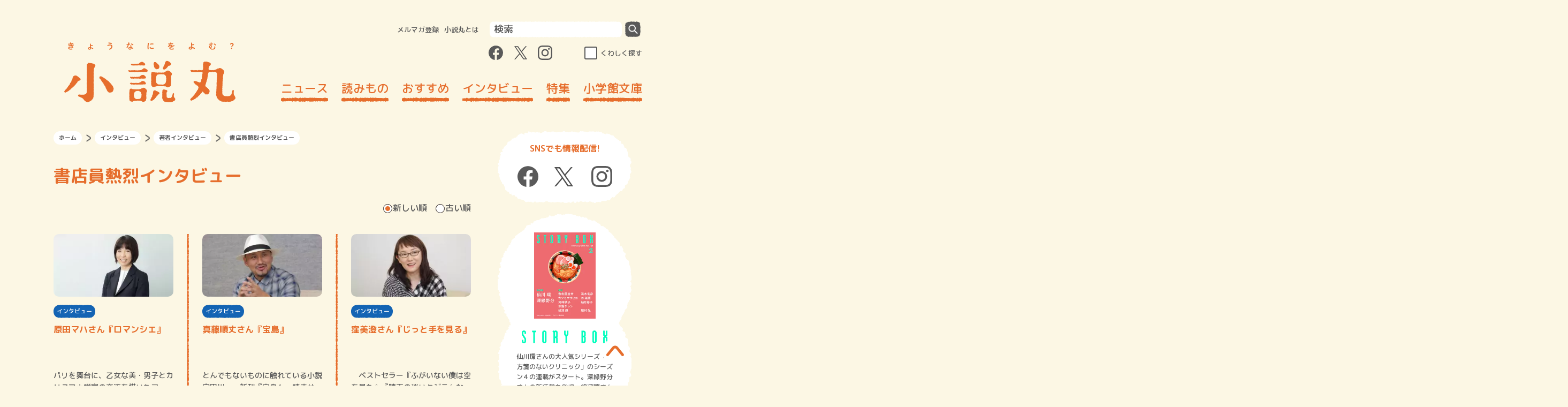

--- FILE ---
content_type: image/svg+xml
request_url: https://shosetsu-maru.com/wp-content/themes/shosetsu-maru/assets/images/logo.svg
body_size: 32346
content:
<svg id="レイヤー_1" data-name="レイヤー 1" xmlns="http://www.w3.org/2000/svg" viewBox="0 0 618.98 216.34"><defs><style>.cls-1{fill:#e66e2d;}</style></defs><path class="cls-1" d="M126.68,195.51a66.74,66.74,0,0,0,7.8-.52c.35.85.7,1.66,1.11,2.45a66.28,66.28,0,0,1-7.63.62,1.32,1.32,0,0,0-1.28,1.46,1.52,1.52,0,0,0,1.49,1.66,68,68,0,0,0,9.09-.78,20.86,20.86,0,0,0,2.6,3.3l-.06.09a17.51,17.51,0,0,0-5.55-.85c-5.82,0-8.16,2.22-8.16,5.12,0,3.33,2.93,5.55,8.71,5.55a26.34,26.34,0,0,0,5.24-.41,1.6,1.6,0,0,0,1.31-1.64,1.63,1.63,0,0,0-1.55-1.72,1,1,0,0,0-.29,0,26.38,26.38,0,0,1-4.74.44c-3.94,0-5.26-1.06-5.26-2.25s1.23-2.2,4.94-2.2a19.86,19.86,0,0,1,7.87,1.52,1.26,1.26,0,0,0,.58.12,1.81,1.81,0,0,0,1.17-3.18,27.33,27.33,0,0,1-3.59-4.48c1.69-.35,3.33-.76,4.85-1.23a1.47,1.47,0,0,0,1.08-1.49,1.49,1.49,0,0,0-1.43-1.58,1.56,1.56,0,0,0-.5.09c-1.75.5-3.65.94-5.64,1.32a25.24,25.24,0,0,1-1.11-2.43,59.94,59.94,0,0,0,6.05-1.37,1.43,1.43,0,0,0,1.05-1.44,1.53,1.53,0,0,0-1.46-1.6,2.52,2.52,0,0,0-.47.06,60,60,0,0,1-6.28,1.34c-.29-.91-.53-1.78-.73-2.66a1.45,1.45,0,0,0-1.52-1.14,1.6,1.6,0,0,0-1.76,1.43,1.86,1.86,0,0,0,.06.38c.21.79.41,1.61.67,2.43a60.37,60.37,0,0,1-6.72.41,1.42,1.42,0,0,0-1.43,1.55A1.49,1.49,0,0,0,126.68,195.51Z" transform="translate(-111.65 -187.39)"/><path class="cls-1" d="M269.05,200.34a1.45,1.45,0,0,0,.7-.15,26.45,26.45,0,0,1,8.33-1.61c3,0,4.1,1.23,4.1,3.42,0,3.63-2.25,6.64-6.81,8.31a1.69,1.69,0,0,0-1.2,1.63,1.85,1.85,0,0,0,1.78,1.9,1.66,1.66,0,0,0,.64-.11c6-2,9.18-6.81,9.18-11.87,0-3.68-2.16-6.64-7.69-6.64a30.84,30.84,0,0,0-9.29,1.52,1.86,1.86,0,0,0-1.29,1.82A1.66,1.66,0,0,0,269.05,200.34Z" transform="translate(-111.65 -187.39)"/><path class="cls-1" d="M272.41,191.39a40.56,40.56,0,0,0,9.71,1.43,1.71,1.71,0,0,0,1.64-1.87,1.59,1.59,0,0,0-1.52-1.72,46.48,46.48,0,0,1-9-1.32.72.72,0,0,0-.35-.06,1.85,1.85,0,0,0-1.66,1.93A1.57,1.57,0,0,0,272.41,191.39Z" transform="translate(-111.65 -187.39)"/><path class="cls-1" d="M349.77,204c-4.06,0-6.4,2.37-6.4,4.91,0,3.1,2.45,4.77,5.93,4.77,3.31,0,5.61-1.43,5.61-4.71a7.19,7.19,0,0,0-.05-1,17.26,17.26,0,0,1,3.91,2.54,1.49,1.49,0,0,0,.94.35,1.75,1.75,0,0,0,1.61-1.75,1.62,1.62,0,0,0-.76-1.35,19.32,19.32,0,0,0-6-3.07,41.63,41.63,0,0,1-.46-6.37,1.48,1.48,0,0,0-1.64-1.4,1.51,1.51,0,0,0-1.67,1.43,47.32,47.32,0,0,0,.41,5.7C350.73,204,350.24,204,349.77,204Zm1.93,4.42a2.18,2.18,0,0,1-2.4,2.22c-1.87,0-2.78-.67-2.78-1.75s1-2,3.34-2a8.48,8.48,0,0,1,1.75.24A10.74,10.74,0,0,1,351.7,208.38Z" transform="translate(-111.65 -187.39)"/><path class="cls-1" d="M354.07,194.7a22.88,22.88,0,0,1,5,3,1.26,1.26,0,0,0,.82.32,1.91,1.91,0,0,0,1.64-1.9,1.54,1.54,0,0,0-.61-1.26,24.6,24.6,0,0,0-5.41-3.07,1.52,1.52,0,0,0-.62-.12,1.76,1.76,0,0,0-1.63,1.79A1.25,1.25,0,0,0,354.07,194.7Z" transform="translate(-111.65 -187.39)"/><path class="cls-1" d="M349.18,195.31a1.43,1.43,0,0,0,1.11-1.52,1.47,1.47,0,0,0-1.34-1.64.51.51,0,0,0-.2,0c-.82.12-1.7.23-2.63.33.26-1.06.49-2.14.7-3.22a.83.83,0,0,0,0-.27,1.62,1.62,0,0,0-1.76-1.46,1.44,1.44,0,0,0-1.55,1.14c-.23,1.38-.52,2.75-.87,4.1-1.58.08-3.13.14-4.53.14-.88,0-1.32.79-1.32,1.61a1.45,1.45,0,0,0,1.34,1.61c1.11,0,2.31,0,3.54-.09a37,37,0,0,1-4.39,9.06,2,2,0,0,0-.38,1.11,1.69,1.69,0,0,0,1.73,1.61,1.71,1.71,0,0,0,1.49-.88,46.82,46.82,0,0,0,5.06-11.16C346.58,195.69,348,195.51,349.18,195.31Z" transform="translate(-111.65 -187.39)"/><path class="cls-1" d="M423.12,195.6a2.22,2.22,0,0,0,.44-.06,27.24,27.24,0,0,1,5.76-.7,26.39,26.39,0,0,1,3.5.21H433a1.5,1.5,0,0,0,1.4-1.64,1.59,1.59,0,0,0-1.28-1.67,25.25,25.25,0,0,0-3.81-.26,25.53,25.53,0,0,0-6.48.82,1.67,1.67,0,0,0-1.23,1.67A1.51,1.51,0,0,0,423.12,195.6Z" transform="translate(-111.65 -187.39)"/><path class="cls-1" d="M434.08,210.45a1.72,1.72,0,0,0,1.32-1.72,1.63,1.63,0,0,0-1.52-1.76,2.12,2.12,0,0,0-.44.06,21.36,21.36,0,0,1-5.15.62c-2.66,0-4-.82-4.35-2.63a1.47,1.47,0,0,0-1.55-1.11,1.71,1.71,0,0,0-1.87,1.6,1.23,1.23,0,0,0,0,.32c.61,3.51,3.21,5.21,7.71,5.21A23.79,23.79,0,0,0,434.08,210.45Z" transform="translate(-111.65 -187.39)"/><path class="cls-1" d="M415.84,189.14a1.59,1.59,0,0,0-1.67,1.26,68.25,68.25,0,0,0-1.57,13.33,40.79,40.79,0,0,0,.79,7.83,1.53,1.53,0,0,0,1.6,1.26,1.83,1.83,0,0,0,2-1.72,1.58,1.58,0,0,0,0-.38,38.76,38.76,0,0,1-.76-7,70.15,70.15,0,0,1,1.52-12.63.92.92,0,0,0,0-.29A1.73,1.73,0,0,0,415.84,189.14Z" transform="translate(-111.65 -187.39)"/><path class="cls-1" d="M487.06,201.71a1.62,1.62,0,0,0-.62,1.23,1.73,1.73,0,0,0,1.67,1.67,1.58,1.58,0,0,0,1.08-.44c3.54-3.25,6.05-4.74,7.8-4.74,1.15,0,1.67.44,1.93,1.67-5.34,2.28-7.36,5-7.36,7.42,0,3.07,2.37,5.09,7.83,5.09a34.18,34.18,0,0,0,7.72-.79,1.77,1.77,0,0,0-.2-3.48,2.42,2.42,0,0,0-.47.06,29.1,29.1,0,0,1-7.05.94c-3.21,0-4.35-.79-4.35-2.11s.85-2.51,4.15-3.95c.06.88.06,1.73.06,2.55,0,2,3.22,1.78,3.22-.06,0-1.11,0-2.25-.15-3.66,2.19-.72,4.44-1.31,6.9-2a1.5,1.5,0,0,0,1.13-1.54,1.61,1.61,0,0,0-1.46-1.73,2.43,2.43,0,0,0-.44.06c-2.3.62-4.49,1.29-6.54,2a4,4,0,0,0-4.27-3.16,7.42,7.42,0,0,0-3.57.94l-.08-.09a28.34,28.34,0,0,0,2.16-3c2.83-.15,5.67-.44,8.13-.82a1.36,1.36,0,0,0,1.08-1.43,1.42,1.42,0,0,0-1.29-1.55.44.44,0,0,0-.2,0c-1.87.26-3.89.47-6,.64a17.86,17.86,0,0,0,.82-1.9,1.6,1.6,0,0,0,.09-.53,1.72,1.72,0,0,0-1.81-1.49,1.41,1.41,0,0,0-1.46,1,28.76,28.76,0,0,1-1.23,3.06c-2.08.09-4.09.12-5.93.12a1.54,1.54,0,0,0,0,3h1.19c1,0,2.05,0,3.1,0A30.59,30.59,0,0,1,487.06,201.71Z" transform="translate(-111.65 -187.39)"/><path class="cls-1" d="M574.7,208c0-.3,0-.56-.06-.88a29.14,29.14,0,0,1,6.38,3.62,1.54,1.54,0,0,0,1,.32,1.9,1.9,0,0,0,1.81-1.86,1.75,1.75,0,0,0-.81-1.44,24.78,24.78,0,0,0-8.72-4c-.23-2-.41-4-.58-6a35.71,35.71,0,0,0,7.13-.7,1.46,1.46,0,0,0,1.11-1.55,1.62,1.62,0,0,0-1.46-1.78,1.19,1.19,0,0,0-.32,0,39.31,39.31,0,0,1-6.6.7c0-.55,0-1.05,0-1.52v-3.48a1.77,1.77,0,0,0-3.49,0V193a82.13,82.13,0,0,0,.71,10.26,20.36,20.36,0,0,0-2.22-.12c-4.3,0-7.11,2.2-7.11,5.36,0,2.83,2.43,4.93,6.35,4.93C572.13,213.4,574.7,211.8,574.7,208Zm-9.76.38c0-1.23,1.14-2.22,3.57-2.22a9.45,9.45,0,0,1,2.63.32,5.15,5.15,0,0,1,.14,1.14c0,1.81-1.31,2.54-3.62,2.54C566.05,210.19,564.94,209.52,564.94,208.41Z" transform="translate(-111.65 -187.39)"/><path class="cls-1" d="M636.3,195.63c1.43,0,3.07-.06,4.77-.17,0,.73,0,1.49,0,2.25a5.84,5.84,0,0,0-.75-.06c-3,0-5.06,2.63-5.06,6s2.13,4.89,4.06,4.89h.12l.06,0a3.68,3.68,0,0,0-.12,1c0,2.36,1.78,3.91,7.54,3.91,7.81,0,10.73-1.81,10.73-7a12.81,12.81,0,0,0-.41-3.28A1.68,1.68,0,0,0,655.6,202a1.63,1.63,0,0,0-1.79,1.52,2.77,2.77,0,0,0,.06.46,9.49,9.49,0,0,1,.32,2.49c0,2.78-1.72,3.89-7.31,3.89-3.42,0-4.12-.71-4.12-1.85a3.24,3.24,0,0,1,.23-1.22,5.34,5.34,0,0,0,2.14-4.62,5.91,5.91,0,0,0-.73-2.87c-.15-1.54-.15-3.1-.18-4.67,1.2-.15,2.37-.36,3.4-.56a1.43,1.43,0,0,0,1.17-1.49,1.51,1.51,0,0,0-1.38-1.61.77.77,0,0,0-.26,0c-.88.18-1.87.35-2.93.47v-3.19a1.61,1.61,0,0,0-3.18,0v3.48c-1.38.09-2.75.15-4,.15h-.73a1.48,1.48,0,0,0-1.49,1.58A1.53,1.53,0,0,0,636.3,195.63Zm5.85,7.26c0,1.78-.91,2.74-2.25,2.74-.79,0-1.61-.55-1.61-2.13s.93-3,2.11-3S642.15,201.48,642.15,202.89Z" transform="translate(-111.65 -187.39)"/><path class="cls-1" d="M653,194.58a26,26,0,0,1,4.27,3.36,1.58,1.58,0,0,0,1.14.53,1.92,1.92,0,0,0,1.76-1.9,1.48,1.48,0,0,0-.44-1.08,21.22,21.22,0,0,0-4.91-3.66,1.65,1.65,0,0,0-.79-.2,1.8,1.8,0,0,0-1.7,1.78A1.36,1.36,0,0,0,653,194.58Z" transform="translate(-111.65 -187.39)"/><path class="cls-1" d="M714.51,209.66a2.37,2.37,0,1,0,2.36-2.37A2.37,2.37,0,0,0,714.51,209.66Z" transform="translate(-111.65 -187.39)"/><path class="cls-1" d="M712.81,195.54c1.11,0,1.34-.52,1.75-1.19a2.84,2.84,0,0,1,2.46-1.44,2.59,2.59,0,0,1,2.87,2.81c0,1.46-.76,2.51-2,3.8-1.54,1.61-2.33,2.51-2.33,4.15a1.27,1.27,0,0,0,1.4,1.4c1,0,1.35-.46,1.4-1.11.12-1,.15-1.28,2.52-3.33,1.66-1.43,3-2.86,3-5.52,0-3.43-2.46-5.62-6.29-5.62a7,7,0,0,0-5.78,2.69,2.69,2.69,0,0,0-.62,1.78A1.51,1.51,0,0,0,712.81,195.54Z" transform="translate(-111.65 -187.39)"/><path class="cls-1" d="M202.83,213.7c3.75,0,6-1.37,6-4.56a6.35,6.35,0,0,0,0-.76,23.23,23.23,0,0,1,5.32,3.09,1.22,1.22,0,0,0,.73.27,1.79,1.79,0,0,0,1.61-1.78,1.58,1.58,0,0,0-.68-1.26,21.27,21.27,0,0,0-7.33-3.36c-.21-1.61-.35-3.19-.44-4.8a29,29,0,0,0,5.73-.55,1.6,1.6,0,0,0-.21-3.1.8.8,0,0,0-.26,0,30.91,30.91,0,0,1-5.41.58c0-.41,0-.82,0-1.17v-2.89a1.43,1.43,0,0,0-1.6-1.35,1.45,1.45,0,0,0-1.61,1.35v2.89a69.59,69.59,0,0,0,.58,8.48,16.09,16.09,0,0,0-1.72-.09c-3.65,0-6,2-6,4.65C197.45,211.8,199.5,213.7,202.83,213.7Zm.65-6.14a7.28,7.28,0,0,1,2.1.26,5.93,5.93,0,0,1,.12,1c0,1.41-1,1.94-2.92,1.94-1.2,0-2.14-.47-2.14-1.41S201.61,207.56,203.48,207.56Z" transform="translate(-111.65 -187.39)"/><path class="cls-1" d="M224,270.64a10.32,10.32,0,0,0-.37-1.07,1.32,1.32,0,0,0-.71-1.08.52.52,0,0,0-.16-.06l-.25-.37c-.25-1.11-.63-2.05-1.39-1.25a.75.75,0,0,1-.33.21c-.25-.72-.58-1.39-1-1a.59.59,0,0,0-.29-.33,4.09,4.09,0,0,0-1.43-.5.93.93,0,0,0-1-.66.85.85,0,0,0-.87-.44c-.31.06-.65.13-1,.21-.37-.16-.76-.32-1.14-.45-.5-.67-1-1-1.41-.3a1.69,1.69,0,0,0-1.56-.6c-.55-.79-1.12-1.21-1.57-.35a1.4,1.4,0,0,0-.71.07,1.49,1.49,0,0,0-1.42-.55,1,1,0,0,0-.74.07.91.91,0,0,0-.69-.05l-.37.13c-.29-.26-.57-.27-.82.22a.28.28,0,0,1-.07.09,2.94,2.94,0,0,0-1.2-.36c-.57-.73-1.5-1.15-2.16-.62l-.58.49c-.37-.62-1.08-1-1.61-.65a11.37,11.37,0,0,0-.93.71c-1.07,0-2,.26-1.44,1.07-.15.11-.2.29-.08.62a.57.57,0,0,1,0,.29.57.57,0,0,0-.22.34.34.34,0,0,0,0,.1l-.13,0c-1-.12-1.9-.05-1.44.84,0,0,0,0,0,.05a.89.89,0,0,0-.54.75,1.12,1.12,0,0,0,.08.48c-.61.41-1.25.83-1.1,1.54a1.21,1.21,0,0,0,.33.65c-.35.35-.44.68.12.91l.08.05a.2.2,0,0,0,.06.07.71.71,0,0,1,.15.22.28.28,0,0,0-.14.3c-.54.44-.84.88-.17,1.13l.07,0a.26.26,0,0,0,.08.42l0,0h0a.88.88,0,0,0-.68.49,1,1,0,0,0-.08.66.84.84,0,0,0,0,.6,1.16,1.16,0,0,0,.48.55c-.12.48-.16.93.22,1.24l.16.11c-.56.24-1,.53-.94.86a.88.88,0,0,0-.21.66c.08.78.54,1,1.11,1.09a4.09,4.09,0,0,0,.23.77c-.57,0-1.1.15-1.29.69a1.05,1.05,0,0,0,.36,1.31.3.3,0,0,0,0,.13.86.86,0,0,0,.68.88.62.62,0,0,0,.1.57.86.86,0,0,0,.28.22l-.07.08a.6.6,0,0,0-.43.22c-.26.15-.33.38,0,.73a.61.61,0,0,1,.09.18,1.55,1.55,0,0,1,0,.22.88.88,0,0,0-.08.41c0,.11-.07.22-.11.34-.84.39-1.32.87-.5,1.45l.06.07a.91.91,0,0,0,.09.51s0,.05,0,.08a.83.83,0,0,0,0,.67c-.18.24-.15.48.26.72a.65.65,0,0,1,.17.16.71.71,0,0,0-.07.09.77.77,0,0,0,.25,1c-.55.53-1.18,1.06-.91,1.76a1,1,0,0,0,.65.69c0,.36-.14.74-.17,1.1a.64.64,0,0,0-.1.13,1,1,0,0,0-.69.67c-.27.91.25,1.24.84,1.68a.62.62,0,0,0,0,.38.72.72,0,0,0-.2.47.65.65,0,0,0-.2.43c-.05.63.28.84.7,1-.17.85-1,1.9-.27,2.57a1.36,1.36,0,0,0,.45.29,1.69,1.69,0,0,1,.1.27s0,0,0,.06a2.22,2.22,0,0,0-.64.66.79.79,0,0,0-.3.57,1.42,1.42,0,0,0,.05.39,1,1,0,0,0-.18,1v0c-.19.22-.17.49.2.84a1.15,1.15,0,0,1,.25.48,1,1,0,0,0-.61.8c-.05.76.38,1,.91,1.2a1,1,0,0,0,.26.37c-.46.62-1.22,1.24-.85,1.95a1,1,0,0,0,.53.52l.31.3c-.44.74-1.44,1.5-1,2.32a1,1,0,0,0,.59.54,1.16,1.16,0,0,0,.06.33c-.33.43-.62.87-.36,1.34a1.92,1.92,0,0,0,.16.21,3.1,3.1,0,0,0-.24.94c-.69.35-1,.78-.3,1.34,0,0,0,0,0,.06a1.08,1.08,0,0,0,.23.34,1.55,1.55,0,0,1,.13.38.73.73,0,0,0-.13.34.75.75,0,0,0,.35.79,2.05,2.05,0,0,0,.38.94.86.86,0,0,0,.13.21c-.63.46-1.4.9-1.23,1.65a1.12,1.12,0,0,0,.39.67.14.14,0,0,0,0,.06c0,.6.34.75.77.91v0a1,1,0,0,0-.83,1.58,1,1,0,0,0-.44.84,1,1,0,0,0,.49.94c-.26.28-.28.56.19.82a.6.6,0,0,1,.21.18c-.28.2-.35.44,0,.75a.55.55,0,0,1,.15.19,1.73,1.73,0,0,0-.07.66.55.55,0,0,0-.11.36.62.62,0,0,0,.07.27c-.83.37-1.3.82-.52,1.4a1.09,1.09,0,0,1,.29.42c-.61.27-1,.61-.55,1.08a.45.45,0,0,0,.3.34,1.9,1.9,0,0,1,.29.81,1.11,1.11,0,0,0-.74.95,1,1,0,0,0,.42.93,3.19,3.19,0,0,0-.19.48c-.5.53-.66,1,.14,1.26a1,1,0,0,1,.51.41c-.61.28-1,.63-.6,1.07a.86.86,0,0,0,0,.36c-.6.43-.82.89-.06,1.31a1.48,1.48,0,0,1,.58.84c-.55.42-.81.86-.11,1.16a.89.89,0,0,1,.33.31c-.53.15-.77.46-.35,1.05a1.08,1.08,0,0,1,.14.45,2,2,0,0,0-.27,1.37.69.69,0,0,0,.16.32,1.53,1.53,0,0,0,.09.61c-.18.14-.21.36,0,.69-.51.66-1.09,1.34-.68,2.05a1.28,1.28,0,0,0,.65.59.14.14,0,0,0,0,.06c-.71.26-1.06.65-.43,1.27s.18,2.05.64,2.85a1.09,1.09,0,0,0,0,.93.82.82,0,0,0-.39.47c-.23.2-.25.48.07.9a.53.53,0,0,1,.08.17c-.36.22-.46.51,0,.9a.64.64,0,0,1,.13.19,2.71,2.71,0,0,0,.2,1.82,0,0,0,0,0,0,0,.16.16,0,0,0-.05.11c-.68.24-1.07.59-.65,1.1a1.18,1.18,0,0,0-.41,1.26,1.29,1.29,0,0,0,.21.37c-.24.27-.25.55.22.82a.8.8,0,0,1,.28.32c-.44.47-.88,1-.62,1.53a1.33,1.33,0,0,0,.25.36,1.09,1.09,0,0,0,.2,1,.72.72,0,0,0-.47.58.8.8,0,0,0,.1.52c-.2.15-.24.36,0,.67a.91.91,0,0,1,.17.54c-.34-.13-.6-.05-.65.47-.06.75-1.65,1.27-1.32,2.18a1,1,0,0,0,.33.48l-.42.14c-.16-.08-.34,0-.53.24a.5.5,0,0,1-.15.14l0,0c-.53.36-1.72.21-1.86,1a.77.77,0,0,0,.16.68c-.31.07-.64.15-1,.24-.65-.1-1.24-.1-1.11.37-.44.2-.73.45-.72.74a.78.78,0,0,0-1-.15l-.31.24c-.33-.21-.61-.2-.69.29a.62.62,0,0,1-.1.22h-.2a1.15,1.15,0,0,0-1.24-.51,12.47,12.47,0,0,0-1.63.56,1,1,0,0,0-.51.1,1.09,1.09,0,0,0-.59-.22l-.33,0c-.59-.55-1.12-.77-1.37,0-.72,0-1.29.16-1.38.54-1-.41-2.26-.86-2.68-.49-.23-.28-.54-.31-1,.11l-.07,0s-.05,0-.08,0a5.1,5.1,0,0,0-2.38-.17.91.91,0,0,0-.62-.2l-.68.06a1.1,1.1,0,0,0-.26-.15l-.35-.1a1.08,1.08,0,0,0-.75-.19c-.19,0-.37-.08-.55-.1a.86.86,0,0,0-.48-.06l-.72.12c-.39-.2-.69-.2-.82.17a2.92,2.92,0,0,0-.58.23c-.38,0-.71,0-.81.18h0c-1.05-.09-1,.83-1.54,1.58a1.34,1.34,0,0,0-.26.8.52.52,0,0,0-.28.44.59.59,0,0,0,.37.61.93.93,0,0,0-.23.44c-.22,1.21.86,1.24,1.66,2a1.68,1.68,0,0,0,1.1.41.71.71,0,0,0,.34.24,1,1,0,0,0,.55.79,1.09,1.09,0,0,0,.95.08,1.22,1.22,0,0,0,1.47.2,1.61,1.61,0,0,0,.47.29,1.08,1.08,0,0,0,.65.9,1.13,1.13,0,0,0,1.4-.36l.06,0a1.1,1.1,0,0,0,.22,1.07,1.13,1.13,0,0,0,1.29.37.94.94,0,0,0,.5.39,1.09,1.09,0,0,0,1.3-.42.77.77,0,0,0,.22.75.81.81,0,0,0,1,.15.7.7,0,0,0,.12.51c.41.6.85.47,1.39.33a.85.85,0,0,0,.45.48s0,.05,0,.07a.79.79,0,0,0,.83.62l.45.21c.47.73.8,1.83,1.7,1.73l.2-.05a.74.74,0,0,0,.55.59.72.72,0,0,0,.67-.12.36.36,0,0,0,0,.32.39.39,0,0,0,.42.2.45.45,0,0,0,.07.46l.08.06a.07.07,0,0,0,0,0,.46.46,0,0,0-.08.27.6.6,0,0,0,.24.51.91.91,0,0,0-.07,1,1.06,1.06,0,0,0,.16.19.73.73,0,0,0,.18.55.93.93,0,0,0,.54.35c.2.48.85.62,1.36,1.1a1.45,1.45,0,0,0,1,.37.64.64,0,0,0-.17.43h0a1.2,1.2,0,0,0-.08.27c-.07,1.14.92,1.05,1.74,1.64a1.49,1.49,0,0,0,.7.26.74.74,0,0,0,.59.54.69.69,0,0,0,.68-.23l0,0a.57.57,0,0,0,.2.18c.49.66.45,2.15,1.43,2.23a1.59,1.59,0,0,0,.39,0c.44.39,1.15.19,1.9.4a1.56,1.56,0,0,0,.93-.06.71.71,0,0,0,.56.43,1,1,0,0,0,.43,0h0a.81.81,0,0,0,.46.31.87.87,0,0,0,.76-.13l.18.05a1.93,1.93,0,0,0,1.83-.49,4.36,4.36,0,0,1,.92-.12,1.21,1.21,0,0,0,.38-.06,1,1,0,0,0,.81.41c1,0,1.14-.73,1.44-1.53a1.69,1.69,0,0,0,.8-.29,1.83,1.83,0,0,0,.54-.23l.06,0a2.2,2.2,0,0,0,2.73-1.1,1.87,1.87,0,0,0,.81-1,1.31,1.31,0,0,0,.27-.06,1.7,1.7,0,0,0,1-.5,4.7,4.7,0,0,1,.45-.17,1.09,1.09,0,0,0,.25-.1.9.9,0,0,0,.57.08c1.16-.17,1.05-1,1.31-2l.22-.27a1.6,1.6,0,0,0,.38-.7.54.54,0,0,0,.27-.11,1,1,0,0,0,.73.19c1-.14,1.07-.84,1.25-1.65a1.89,1.89,0,0,0,.65-.6,2.15,2.15,0,0,0,1.35-2.3,1.85,1.85,0,0,0,.39-.85c1.07-.22,2.06-1.22,1.61-2.13-.12-.26-.26-.54-.41-.81a.68.68,0,0,0,.06-.65l-.1-.25a1.3,1.3,0,0,0,.76-.8c1-.89,1.09-2.81-.08-3.19l-.14-.05a1.43,1.43,0,0,0,.16-.72,1.73,1.73,0,0,0,.44-1,2,2,0,0,0,.14-.47,1.34,1.34,0,0,0,.17-.9,1.72,1.72,0,0,0,.11-2.06,1.22,1.22,0,0,0-.16-.51c0-.09.07-.18.12-.27a1.59,1.59,0,0,0,.17-.68,1,1,0,0,0,.08-1.08c-.2-.36-.43-.76-.67-1.11,0,0,0-.05,0-.08,1.12-.64,1.58-2.52.65-3.19a1,1,0,0,0,.13-.54c0-.34,0-.71-.07-1.06a1.3,1.3,0,0,0,.46-1.44c-.19-.49-.41-1-.64-1.5a2,2,0,0,0-.3-1.26,1.44,1.44,0,0,0,0-.46,1.37,1.37,0,0,0,0-1.46,1.55,1.55,0,0,0,0-.21,2.34,2.34,0,0,0,.54-2.52,1.1,1.1,0,0,0,.19-1.25l0,0a1.07,1.07,0,0,0,.08-1.08c-.15-.29-.31-.62-.48-.92a.94.94,0,0,0,.23-.76,11.56,11.56,0,0,0-.25-1.33.82.82,0,0,0-.06-.84c-.19-.25-.39-.51-.6-.75l0-.06a1.93,1.93,0,0,0,0-.34c.94-.5,1.44-1.92.75-2.56v0a2.33,2.33,0,0,0-.14-2.38,1.73,1.73,0,0,0,0-.5,1.17,1.17,0,0,0,.55-1c-.06-1.05-.15-2.35-.57-2.76a2.13,2.13,0,0,0,.14-.35,1.17,1.17,0,0,0,.37-1.33c-.12-.29-.26-.61-.4-.91a1.29,1.29,0,0,0,.54-1.56c-.15-.32-.31-.67-.49-1a.94.94,0,0,0,0-1c-.13-.21-.27-.43-.42-.64a2.15,2.15,0,0,0,.49-2.15,2.27,2.27,0,0,0-.5-2c0-.53-.13-1-.37-1.12a2.39,2.39,0,0,0-.13-.28c1.07-.49,1.62-2.23.65-2.77l-.21-.11a2.07,2.07,0,0,0,.28-.38c.87-.55,1.44-1.59.88-2.35a13,13,0,0,0-1.33-1.63,1.1,1.1,0,0,0,.08-.4c.5-.49.73-1.22.28-1.66l-.11-.09a4.92,4.92,0,0,1,.24-.45,2.08,2.08,0,0,0-.06-2.14,2.18,2.18,0,0,0-.16-1.57,3.23,3.23,0,0,1,.25-.49,2,2,0,0,0,.1-1.76,2.17,2.17,0,0,0,.21-1.1,2.1,2.1,0,0,0-.13-2.36,2.36,2.36,0,0,0-.07-1.24c0-.09,0-.18,0-.26a1.2,1.2,0,0,0,.15-1.49c-.17-.23-.36-.47-.55-.7a.7.7,0,0,0,0-.43c0-.07-.05-.14-.08-.22a1.07,1.07,0,0,0,.63-1.06,12.22,12.22,0,0,0-.22-1.37,1,1,0,0,0,0-.95,2.31,2.31,0,0,0,.09-1.19,1.29,1.29,0,0,0,.47-1.48c-.14-.32-.29-.67-.44-1,.69-.65,1-1.63.42-2.27-.28-.31-.6-.65-.91-1a1.63,1.63,0,0,0,.14-1,2,2,0,0,0,0-1.9,6.78,6.78,0,0,1,.6-1.05,1.62,1.62,0,0,0,.33-1,2.76,2.76,0,0,0,.2-.47,1,1,0,0,0,.24-.87,9.18,9.18,0,0,0-.52-1.85.81.81,0,0,0,0-.22.88.88,0,0,0,.3-.74c-.08-.84-.19-1.88-.55-2.15a.92.92,0,0,0,.49-.83,7.35,7.35,0,0,0-.25-1.74,2,2,0,0,0,.32-.57c.73-.23,1.31-.79,1.16-1.48,0-.26-.11-.53-.18-.8a1.41,1.41,0,0,0,.12-.49,3.3,3.3,0,0,1,.35-.28,1.18,1.18,0,0,0,.3-.29,1.82,1.82,0,0,0,.52-.55,1.21,1.21,0,0,0,.44-.57,1,1,0,0,0,.71-.91c0-.22,0-.46-.06-.69a4.19,4.19,0,0,1,.26-.91,1.34,1.34,0,0,0,.07-.18h0l.06-.07a.93.93,0,0,0,.63-.63,1.48,1.48,0,0,0,.64-1.6A1.78,1.78,0,0,0,224,270.64Z" transform="translate(-111.65 -187.39)"/><path class="cls-1" d="M162.87,327.32a2.51,2.51,0,0,0,.69-1,1.74,1.74,0,0,0,1.52-.94l.16-.13a3.56,3.56,0,0,1,.76.13,2,2,0,0,0,1.83-.54c.5-.09.95-.57,1.61-.81a2,2,0,0,0,1.15-1.66,1.12,1.12,0,0,0,.16-1.3,2.1,2.1,0,0,0,0-1.14c-.1-.94-.3-1.83-.94-1.39a1.66,1.66,0,0,0-.28-.71c-.05-.7-.4-1.33-1-1.4a.91.91,0,0,0-.39-.3c-.38-.16-.81-.33-1.21-.46a8.74,8.74,0,0,0-1.16-1c-.17-.79-.69-1.46-1.44-1.38l-.77.08a1.24,1.24,0,0,0-.77-1.23l-.67-.22a4.14,4.14,0,0,0-.68-.91,1.1,1.1,0,0,0-.55-.39c-.37-.12-.77-.24-1.16-.34a1.52,1.52,0,0,0-.86-.38,1.73,1.73,0,0,0-1.51-1.06,1.85,1.85,0,0,0-1.73-1c-.8-.64-1.57-1.06-1.79-.32l-.1-.07c-1.24-.42-2.86-.94-3-.14-.15.08-.22.27-.18.58-.33-.7-.72-1.1-1.19-.43s-2.26.3-2.45,1.34c0,.06,0,.11,0,.17a1.19,1.19,0,0,0-1.22.14c-1,.8-2.24,1.83-1.87,2.41-.39.39-.48.77.17,1,0,0,0,0,0,0a.56.56,0,0,0-.22.45.62.62,0,0,0,0,.24c-.18.2-.38.39-.53.59-.47.08-.89.22-1,.68a1.09,1.09,0,0,0,0,.53c-.52.14-.77.42-.47.94a.82.82,0,0,0-.31.62.92.92,0,0,0,.49,1s0,0,0,0a.81.81,0,0,1-.08.34c-.51.41-1.09.81-1.11,1.38a1.1,1.1,0,0,0-.24,1.16,1.12,1.12,0,0,0,.42.53c-.57.45-1.11,1-.68,1.22v0a.93.93,0,0,1,0,.23v0c-.18.58-1,1.15-1.17,1.77-.65,0-1,.26-.69,1a1.12,1.12,0,0,1,.05.66c-.75.2-1.23.52-.7,1.09a.74.74,0,0,0-.12.51.84.84,0,0,0,.32.61,1,1,0,0,1-.42.57,1.08,1.08,0,0,0,0,.18c-.58-.08-1,.07-.76.74a1.31,1.31,0,0,1-.16.88,2,2,0,0,0-.91.5.32.32,0,0,0-.14.37,1.2,1.2,0,0,0,0,.4v.11c-.82,0-1.37.25-.92,1a.93.93,0,0,1,.1.37,4.56,4.56,0,0,0-.4.61c-1.33.58-2.61,1.32-1.41,2a1,1,0,0,1,.37.43c-.21.2-.45.4-.65.61-.42,0-.67.19-.54.8a1.27,1.27,0,0,1-.16.78c-.3,0-.46.2-.34.62a2.49,2.49,0,0,0-.4,1c-.26.07-.38.22-.19.53h0c-.54,0-1.06,0-1.27.51l0,.12c-.53,0-1,.17-1.2.66a1.15,1.15,0,0,0,.34,1.45c-.48.25-.9.52-1,.79a.64.64,0,0,0-.36.31.84.84,0,0,0-.09.65c-.68,0-1.36,0-1.65.59a1.14,1.14,0,0,0-.1.86c-.34.33-.52.63-.33.88a.41.41,0,0,0-.29.25,2,2,0,0,0-.44.31c-.42,0-.66.22-.53.84s-.36,1.15-.69,1.77c-.17.13-.34.25-.49.38-.69.11-1.36.25-1.57.86-.59.06-.91.31-.58,1,.23.49-.09,1.19-.27,1.86l0,.06c-1.09.19-2.26.49-1.49,1.23l0,0c-.3,0-.51,0-.62.17-.36,0-.57.18-.47.72a.74.74,0,0,1,0,.21,5,5,0,0,1-1,.76c-.48-.13-.81,0-.83.69a1.06,1.06,0,0,0-.23.63c-.74.11-1.25.34-.91.9-1,.31-1.69.72-.92,1.35,0,0,0,.06.07.08-.47-.07-.77.07-.66.68a1,1,0,0,1-.12.57c-.9.1-1.64.33-1.45.89-.17.24-.12.49.29.75l.12.12c.12.88-.35,2.2.55,2.63a1.13,1.13,0,0,0,.28.09,1,1,0,0,0,.12.83,1.15,1.15,0,0,0,1.34.55,2.67,2.67,0,0,0,1.89-.09.89.89,0,0,0,.59.19c1-.07,1-.77,1.28-1.54a1,1,0,0,0,.68-.21,1.8,1.8,0,0,0,.41-.14.88.88,0,0,0,.59.24c.82,0,1-.46,1.24-1h0a2.2,2.2,0,0,0,2.17-1.22l.11-.05.21,0a1.71,1.71,0,0,0,.85-.3,2.51,2.51,0,0,0,2.27-1.81,2.33,2.33,0,0,0,.93-.18,1.92,1.92,0,0,0,1.75-1.4l.11-.1a2,2,0,0,0,1.14-1.13,1.31,1.31,0,0,0,1-.82,1.63,1.63,0,0,0,.43-.29l0,0c.79.12,1.13-.53,1.7-1.13a.69.69,0,0,0,.25,0,1,1,0,0,0,.85-.79,1.37,1.37,0,0,0,.35-.6,2.07,2.07,0,0,0,1.27-1.08,1.23,1.23,0,0,0,.72-1.43l0,0a2,2,0,0,1,.42.07,2.22,2.22,0,0,0,2.46-2.27l.07,0c.72,0,.87-.43,1.08-1a1,1,0,0,0,1-.53,1.06,1.06,0,0,0,.19,0c1.31,0,1.12-1.15,1.71-2.14a1,1,0,0,0,.14-.3,4.83,4.83,0,0,0,.47-.28,1.6,1.6,0,0,0,.78-.42l.06,0,.18-.09c1.24,0,2.56-1,2.16-2.1a1.59,1.59,0,0,0-.07-.2,2.26,2.26,0,0,0,1.38-1.4,1.92,1.92,0,0,0,.46-.59,1,1,0,0,0,.74-.59,2.49,2.49,0,0,0,1.82-1.11,1,1,0,0,0,.23-.81c0-.17,0-.35-.07-.53a3,3,0,0,0,.18-.67c.62,0,1.2-.36,1.2-.93v-.27a1.74,1.74,0,0,0,.56-.36c.8-.12,1.51-.63,1.41-1.36,0-.3-.09-.63-.14-.94a1.5,1.5,0,0,0,.4-.3,1.25,1.25,0,0,0,.28-.15l.07,0a3.53,3.53,0,0,0,2.52-2.4,1,1,0,0,0,.15-1l-.21-.49,0,0a1.22,1.22,0,0,0,.61-.82.64.64,0,0,0,.39-.56v-.06h0a1.61,1.61,0,0,0,1.28-.95A2.22,2.22,0,0,0,162.87,327.32Z" transform="translate(-111.65 -187.39)"/><path class="cls-1" d="M290,355.92a2.93,2.93,0,0,0-.1-1,1.18,1.18,0,0,0,.49-1.08c-.18-1.51-.44-3.52-1.49-2.71a.83.83,0,0,0-.31-.28,2.07,2.07,0,0,0,.1-.43c.39-.46.54-1.09.13-1.46a9.77,9.77,0,0,0-.86-.73c.22-.93,0-1.92-.86-2.18l-.07,0c.13-1.23-.68-2.65-1.76-2.58-.4-.45-.79-.75-1.09-.66a2.14,2.14,0,0,0-.64-1.52,1.2,1.2,0,0,0-.72-1h0a2.45,2.45,0,0,0-1-1.52c-.34-.88-.73-1.65-1.2-1.63-.44-.83-.94-1.34-1.45-.68a2,2,0,0,0-.19-.54.51.51,0,0,0,0-.13,1.42,1.42,0,0,0-.52-1.61c-.34-.22-.7-.45-1.07-.66a1.61,1.61,0,0,0-1.19-1.2c-1-.95-2.2-2.06-2.67-1.4.28-1.11-.18-2.48-1.13-2.71-.23-.55-.56-.82-1-.5-.6-.93-1.25-1.69-1.75-1.28a1.08,1.08,0,0,0-.68-.34c-.58-.86-1.23-1.7-1.72-1.62a1,1,0,0,0-.37-.26c-.27-.88-1-1.59-1.78-1.36l-.83.25a.8.8,0,0,0-.41-.28,1.36,1.36,0,0,0-.4-.81A1.23,1.23,0,0,0,263,321c-.33-.24-.69-.51-1-.74a1.28,1.28,0,0,0-.24-.29,8.06,8.06,0,0,0-2.45-1.7,6.69,6.69,0,0,0-1.94-.9,1.41,1.41,0,0,0-.51-.48,2.07,2.07,0,0,0-1.82-1.35c-1-.84-2-1.51-2.28-.64-.46-.26-.87-.38-1.09-.2a.9.9,0,0,0-.65-.78h0a.5.5,0,0,0-.08-.12c-.24-1-1.09-1.94-2-1.61l0,0c-.54-.91-1.62-1.52-2.4-1a1.48,1.48,0,0,0-.67-.72c-.53-1-1.13-1.55-1.71-.56a1,1,0,0,1-.25.28c-.43-.52-.86-.7-1.21,0a1.08,1.08,0,0,1-.42.4,1.11,1.11,0,0,0-1.22-.09c-1.23.72-2.86,1.72-1.53,2.27l.06.05,0,.06c-.47.31-.93.64-.82,1.18a1.16,1.16,0,0,0,.18.43c-.36.51-.62,1-.32,1.57a1.72,1.72,0,0,0,.29.38,1,1,0,0,0,.09.73,1.11,1.11,0,0,0,1.25.62l.17.1a.87.87,0,0,0,.13.74h0c.14,1.26,1.22,1,2.24,1.5a1.67,1.67,0,0,0,.58.16c-.23.38-.42.77-.17,1.12a1,1,0,0,0,.28.27c-.47,1.28.7,1.51,1.44,2.47a1.53,1.53,0,0,0,.45.39s0,0,0,0c-.3,1.09.5,1.34,1.24,1.94a1,1,0,0,0,0,1,1,1,0,0,0,.93.6,5.86,5.86,0,0,1,.86.71h0c-.16.58-.25,1.14.21,1.51l0,0c.19.47.73.69,1.25,1.05a.77.77,0,0,0,0,.54c.29.74.81.7,1.43.68.21.19.55.29.84.53a.91.91,0,0,0,.17.09.22.22,0,0,0,.09.13h0a.49.49,0,0,0,0,.51.58.58,0,0,0,.12.14.66.66,0,0,0-.19.53c.07.65.5.69,1,.82,0,0,0,0,0,0a.65.65,0,0,0,.06.33.76.76,0,0,0-.24.75c.17.7.62.72,1.18.78a1,1,0,0,0-.38,1,1.16,1.16,0,0,0,.36.58c.2.34.61.45,1,.6a.41.41,0,0,0,0,.11.75.75,0,0,0,.35.59,1,1,0,0,0,.08,1.13.9.9,0,0,0,.82.39c-.31,1,.71,1.41,1.31,2.36a1.9,1.9,0,0,0,1.14.77s0,0,0,0a.69.69,0,0,0,.17.2,2.5,2.5,0,0,0,.28,1.38.92.92,0,0,0,0,.34c.1.68.53.78,1.05.89a2.09,2.09,0,0,1,.13.48.8.8,0,0,0-.25.52.94.94,0,0,0,.39.92,1.73,1.73,0,0,0,.29.75,1.57,1.57,0,0,1,.42,2.28,1.26,1.26,0,0,0,.76.85.91.91,0,0,0,.48.35.75.75,0,0,0,0,.44,1,1,0,0,0,.84.71,1,1,0,0,0,0,.18c-.29,1,.54,1.27,1.23,1.9a.91.91,0,0,0-.28.82c.14.93.78.95,1.51,1.11h0c-.69.69-1,1.33,0,1.61a1.72,1.72,0,0,1,.85.79.93.93,0,0,0,.1.2,1.14,1.14,0,0,0-.28,1.16,1.23,1.23,0,0,0,1.39.84c.23.84.17,2.06,1.08,2.26l.33,0a.91.91,0,0,0,.2.42c.56.65,1.07.49,1.67.26l.11.1c-.06.62,0,1.2.53,1.51a1.49,1.49,0,0,0,.67.2.35.35,0,0,0,.05.13c.34.49.71.13,1.23.1a.65.65,0,0,0,.33-.11h0a1,1,0,0,0,.46.24,1.37,1.37,0,0,0,.7,0,2.13,2.13,0,0,1,.22.21,2.11,2.11,0,0,0,2.55.16.83.83,0,0,0,.32,0c.74-.06.86-.51,1-1.06a3.36,3.36,0,0,1,.53.42,1.58,1.58,0,0,0,2.48-.58l0,0a1,1,0,0,0,.52-.35,2.59,2.59,0,0,1,.42-.09,1.47,1.47,0,0,0,1.15-1c1.18.14,2.54-.56,2.39-1.65v0a2.14,2.14,0,0,0,.5-2.1c.86-.13,1.62-.66,1.57-1.46a10.72,10.72,0,0,0-.31-2.25c1.06-.31,1.94-1.21,1.59-2.15C290.28,356.54,290.16,356.22,290,355.92Z" transform="translate(-111.65 -187.39)"/><path class="cls-1" d="M360.24,265.15a.86.86,0,0,1-.36.32c-.6-.56-1.17-.89-1.44-.33-.63-.76-1.25-1.13-1.61-.15l0,0c-.83-.53-1.59-.85-1.82-.25a1,1,0,0,0-.79.09c-1.25.7-2.92,1.66-1.59,2.25h0c.11.26.41.46.61.8h0a.91.91,0,0,0,0,.33,2.47,2.47,0,0,0,1.2,1.21l.67.44a.68.68,0,0,0,.29.22l.16.14,0,0a.81.81,0,0,0,.35.54,1,1,0,0,0,1.29-.1,2.78,2.78,0,0,0,.63-.16.8.8,0,0,0,.22.27c.72.55,1.18.15,1.79-.24a9,9,0,0,1,1.33.22l.29.07a.83.83,0,0,0,.5.34,1,1,0,0,0,.93-.18.82.82,0,0,0,.23.11,1,1,0,0,0,1-.2,2.07,2.07,0,0,0,1.42-.15,1,1,0,0,0,1.23.17,1.12,1.12,0,0,0,.27,0,.82.82,0,0,0,.64.16.89.89,0,0,0,.74-.47.6.6,0,0,0,.44,0c.75.67,1.29-.06,2.18-.28a.59.59,0,0,0,.14-.06.55.55,0,0,0,.55-.13.92.92,0,0,0,.18.44c.72.94,1.44.29,2.45.13l.05,0,.19,0a.83.83,0,0,0,.44.33,1,1,0,0,0,1-.2.78.78,0,0,0,.52.12.94.94,0,0,0,.7-.41l.25,0a1.58,1.58,0,0,0,1.14-.22,1.77,1.77,0,0,0,1.88,0h.13a.65.65,0,0,0,.53-.08l.19-.08c.41.18.95,0,1.56.12a1.27,1.27,0,0,0,.77-.12.73.73,0,0,0,.52.46.88.88,0,0,0,.46,0,1.93,1.93,0,0,0,1.3.14c.66.48,1.33-.13,2.26-.24a1.41,1.41,0,0,0,.45-.15c.34.1.61-.12.94-.34a.92.92,0,0,0,.27.08.73.73,0,0,0,.2.14s0,.06.05.08c.51.58,1,.37,1.51.15a4.46,4.46,0,0,1,.8.05.89.89,0,0,0,.23,0,.9.9,0,0,0,.77.55.91.91,0,0,0,.93-.49,3.88,3.88,0,0,1,.69,0,1.5,1.5,0,0,0,.37,0c.27.52.59,1,1.17.94a1.17,1.17,0,0,0,1.18-.9,7.52,7.52,0,0,1,1.13.06.91.91,0,0,0,.84.4l.1,0a.86.86,0,0,0,.5.23c1,.08,1.11-.66,1.51-1.4l.2,0a1.34,1.34,0,0,0,.68-.32c1.19-.17,2-2,1.08-2.63a1.7,1.7,0,0,0-.1-2.05,1.09,1.09,0,0,0-.58-1.12c-.23-.11-.48-.23-.73-.33-.38-.87-.83-1.66-1.3-1.5a1.42,1.42,0,0,0-1.28-.89,1.45,1.45,0,0,0-1.08-.95c-.77-.75-1.58-1.38-2-1a.42.42,0,0,0-.5.14l-.14-.18c-.37-.78-1.2-1.36-1.88-1l-.62.37a.45.45,0,0,0-.16-.12c-.47-.76-1-1.21-1.42-.38a.63.63,0,0,1-.11.12c-.71-.44-1.34-.61-1.33.25a.82.82,0,0,1-.07.3h-.21c-.7-.67-1.37-1.05-1.57-.08a1.39,1.39,0,0,1-.61.75.93.93,0,0,0-.47,0c-1.3.25-3,.62-2.4,1.44-.33,0-.56.14-.57.59a4.47,4.47,0,0,0-.73.69,1.33,1.33,0,0,0-.24.1c-1.28.2-2.39.56-1.53,1.47l0,.06a.83.83,0,0,0-.23.15.27.27,0,0,0-.25.18c-.34-.3-.66-.32-.92.24a.69.69,0,0,1-.16.22.63.63,0,0,0-.12.1,5.31,5.31,0,0,1-1,.52l-.33,0a.62.62,0,0,0-.19,0l-.11,0c-1-.91-2-1.61-2.19-.33a.88.88,0,0,1,0,.15c-.31-.1-.56-.09-.69.08s-.26.12-.38.34a.74.74,0,0,0-.6-.1h0a1.09,1.09,0,0,0-1.16-.43l-.33.1a1.33,1.33,0,0,0-1.66-.24l-.4.29a1.06,1.06,0,0,0-.87-.25,9.83,9.83,0,0,0-2.07.49c-.56-.33-1.09-.55-1.37-.38-1.13-.08-2.36-.09-2.51.46-.18-.1-.4,0-.65.26a.74.74,0,0,1-.32.22.78.78,0,0,0-.44-.23,8.59,8.59,0,0,0-1.48-.12C361.26,264.72,360.76,264.32,360.24,265.15Z" transform="translate(-111.65 -187.39)"/><path class="cls-1" d="M349.75,315.81c.41.75.95.66,1.6.56a1.32,1.32,0,0,0,.41.21.93.93,0,0,0,.05.63c.39.9,1,.79,1.79.75a2.06,2.06,0,0,0,3-.37,1,1,0,0,0,.25-.16l.2.1h.06l.17.14a1.33,1.33,0,0,0,.89.33s0,.08.08.11c.7.63,1.19.17,1.88-.17a.75.75,0,0,0,.07.12,1,1,0,0,0,.69.72,1.17,1.17,0,0,0,1.44-.6,1,1,0,0,0,.44.51c.9.45,1.31-.09,1.91-.63a4.22,4.22,0,0,1,.94-.19,1.42,1.42,0,0,0,.6-.2.68.68,0,0,0,.53.36,0,0,0,0,1,0,0,.84.84,0,0,0,.66.38.93.93,0,0,0,1-.57,3.18,3.18,0,0,1,.7.19,1.77,1.77,0,0,0,1.64-.29.66.66,0,0,0,.6.22,1.1,1.1,0,0,0,.34-.13,1.63,1.63,0,0,0,1.15.23,1.62,1.62,0,0,0,.62,0s0,0,.06,0a.88.88,0,0,0,.65,0l.08,0a2,2,0,0,0,2.15-.3l.09,0a.79.79,0,0,0,.5.49.91.91,0,0,0,1.11-.32s.06.07.1.1c.74.51,1.15,0,1.76-.37l.42,0a.73.73,0,0,0,.13.1.87.87,0,0,0,.39.09.72.72,0,0,0,.24.16.9.9,0,0,0,.57.05.82.82,0,0,0,.23.11.87.87,0,0,0,.63,0,1,1,0,0,0,.86.66,1.11,1.11,0,0,0,.86-.24c.5.08.79-.21,1.11-.57a1.33,1.33,0,0,0,.4,0,1.09,1.09,0,0,0,1,.65,1,1,0,0,0,.77-.4,1.89,1.89,0,0,0,1.26-.06,11,11,0,0,1,1.51,0,2,2,0,0,0,1.76-.77c.43.3,1.1.36,1.72.72a1.31,1.31,0,0,0,.37.15.89.89,0,0,0,.66.33,1,1,0,0,0,.85-.34.87.87,0,0,0,.68.22,1.2,1.2,0,0,0,.6-.24l.06,0a.89.89,0,0,0,1-.12h0a.8.8,0,0,0,.84-.23c.17.52.42.95,1,1,1,.15,1.23-.43,1.6-1.11l.2-.05.39,0h0a1,1,0,0,0,.65.12,2,2,0,0,0,.49,0c1.13.38,2.63-.09,2.63-1.18,0-.15,0-.3,0-.45l.18-.12a1.48,1.48,0,0,0,1-1.29,1.09,1.09,0,0,0,.18-1,9,9,0,0,0-.85-2.11c-.36-.82-1.13-1.46-1.86-1.26a1.13,1.13,0,0,0-.18-1c-.81-1.06-1.87-2.4-2.43-1.82a1,1,0,0,0-.28-.21l-.17-.07a2.41,2.41,0,0,0-1.71-1.45,1.33,1.33,0,0,0-1.16-.31.55.55,0,0,0-.6-.16,1.35,1.35,0,0,0-1.51-.51c-.49.19-1,.4-1.49.63-.73-.73-1.42-1.13-1.69-.17a.38.38,0,0,0-.3.38c-1.34-.16-3.07-.34-2.58.74l0,.08c-.26.65-1.54.8-2,1.43-.53-.13-.94-.11-.93.29a.8.8,0,0,0-.44.13c-.77.53-1.72,1.23-1.47,1.67-.11.17-.08.33.14.47a4.27,4.27,0,0,0-.41.29c-.82-.41-1.6-.65-1.49.25v0a5.94,5.94,0,0,0-1.15.48.34.34,0,0,0-.37.16c-1-.61-2-1-2.07-.09a1,1,0,0,0-.49.1l-.79.41c-.58-.34-1.11-.55-1.4-.37a1.07,1.07,0,0,0-.43,0c-.26.07-.53.16-.8.25a.48.48,0,0,0-.26.09,6.26,6.26,0,0,0-1,.42c-.86-.59-1.71-1-1.87-.24h-.06a1.9,1.9,0,0,0-.8-.22c-.94-.53-1.75-.74-1.71.35a.76.76,0,0,1,0,.15c-.28-.24-.55-.24-.79.23a.61.61,0,0,1-.13.15c-.49-.32-.92-.46-1-.06a1.54,1.54,0,0,0-.21-.29,1.27,1.27,0,0,0-1.36-.72l-.36.08a.49.49,0,0,0-.33.09l-.63.17c-1.33-.64-2.78-1.19-2.59.14l-.31.06a.39.39,0,0,0-.39.11,1.27,1.27,0,0,0-.52.29,1.57,1.57,0,0,0-.79-.31c-.73-.85-1.46-1.34-1.79-.26a.61.61,0,0,0-.05.12,1.33,1.33,0,0,0-1.54-.59l-.9.36c-1-.06-2,0-2.09.51l-.05.11a.65.65,0,0,1-.1.15l-.16-.07a1.19,1.19,0,0,0-.7-.87c-1.51-.62-3.56-1.44-3.14.17a1.1,1.1,0,0,1,0,.26c-.68.23-1.08.56-.51,1.07,0,0,0,.06.07.09a4.59,4.59,0,0,0-.5,1.12A1,1,0,0,0,349.75,315.81Z" transform="translate(-111.65 -187.39)"/><path class="cls-1" d="M348.93,336.71c.38,1.16,1.28.81,2.31,1h0a.81.81,0,0,0,.3.37,1.12,1.12,0,0,0,.56.21,1,1,0,0,0,.51.82,1.2,1.2,0,0,0,.74.15c.63.79,1.46.21,2.52.26a1.58,1.58,0,0,0,.77-.17.71.71,0,0,0,.36.17.8.8,0,0,0,.88-.43.75.75,0,0,0,.14-.12,3.33,3.33,0,0,1,.54.26,1.87,1.87,0,0,0,2.14-.36c.16.57.38,1.08,1,1.17,1,.14,1.18-.54,1.58-1.25a1.13,1.13,0,0,0,.68.25.65.65,0,0,0,.51.23l.09,0c.3.55.65,1,1.26,1a1.16,1.16,0,0,0,.93-.46,11.54,11.54,0,0,1,1.13-.29c.47.05,1-.15,1.66-.1a1.6,1.6,0,0,0,1-.28l.05,0a1.09,1.09,0,0,0,.63,1,1.06,1.06,0,0,0,1.22-.16c.7.18,1.16-.52,2-.87a1.46,1.46,0,0,0,.3-.17,4.06,4.06,0,0,1,.54.49,1.6,1.6,0,0,0,.62.44,1.66,1.66,0,0,0,.19.18c.8.53,1.27.14,1.88-.3a1.86,1.86,0,0,0,.44-.29,2.05,2.05,0,0,0,1.09-.3l.24,0a1,1,0,0,0,.38.73,1.25,1.25,0,0,0,1.67,0,1.89,1.89,0,0,0,1.37-.74l.14-.1a.63.63,0,0,0,.11.12.91.91,0,0,0,.36.67,1.13,1.13,0,0,0,1.47.05.93.93,0,0,0,.62.48c1.06.27,1.34-.45,1.86-1.17l.15,0a.86.86,0,0,0,.41.6,1,1,0,0,0,1.27-.05,1.38,1.38,0,0,0,1.06-.2.77.77,0,0,0,.44.41,1.11,1.11,0,0,1,1.74.33c.83.29,1.21-.09,1.62-.6a3.83,3.83,0,0,1,.76,0,1.65,1.65,0,0,0,.95-.19l.27-.06a.83.83,0,0,0,.9-.12,1.62,1.62,0,0,0,.42-.15c.4.1.89,0,1.43.07a1.34,1.34,0,0,0,.93-.19,1.53,1.53,0,0,0,.6-.14.61.61,0,0,0,.42.33.78.78,0,0,0,.57.47c.65.1.88-.23,1.12-.65a1.14,1.14,0,0,0,.54-.09.7.7,0,0,0,.24.17c1.19.5,1.45-.6,2.37-1.26a1.9,1.9,0,0,0,.72-1.59c.83-1,.79-2.88-.4-3.15-.39-.09-.81-.19-1.22-.26a1.29,1.29,0,0,0-.35-.52,2.41,2.41,0,0,0-.32-1,1.32,1.32,0,0,0-.91-1.28l-.73-.18c-.2-.87-.81-1.62-1.56-1.61a1.17,1.17,0,0,0-.38-.21c-1.14-.37-2.6-.82-3-.33-.43-.95-1.5-1.65-2.27-1.09-.25.17-.5.36-.75.55l-.24,0c-1.08,0-2.4,0-2.24.67a.39.39,0,0,0-.15,0c-.19,0-.32.1-.35.26l-.11.14a1.09,1.09,0,0,1-.19.18c-.72-.42-1.31-.52-1.33.39a.35.35,0,0,0,0,.11l-.13,0c-.87-.23-1.52-.18-1.29.75a1.67,1.67,0,0,1-.29,1.13c-.48,0-.93,0-1.18.37a1.43,1.43,0,0,0-1.44.49,1.22,1.22,0,0,0-.52.09c-1.14.51-2.59,1.17-2.48,1.81l-.67.05c-.72-.51-1.37-.73-1.43.19a1.13,1.13,0,0,1-.22.49.74.74,0,0,0-.52-.08,2.66,2.66,0,0,0-1.58.15c-.45-.92-1-1.5-1.55-.61a1.09,1.09,0,0,1-.24.24c-.18-.08-.36,0-.53.25l-.6.17c-.23-.42-.53-.58-.92-.11a1,1,0,0,1-.59.29,1.15,1.15,0,0,0-.81-.83c-1.28-.31-2.93-.7-3,.1a1.14,1.14,0,0,0-.26.24h0c-.18.09-.36.18-.53.28l-.11,0a1,1,0,0,0-.66-.48c-.33-.52-.72-.71-1.17-.09-.82,0-1.53.1-1.49.58a2.16,2.16,0,0,0-.63-.39.84.84,0,0,0-.81-.1l-.33.15c-.66-.4-1.29-.63-1.46-.17h-.05c-.33,0-.69.09-1,.15a.28.28,0,0,0-.26.06,1.66,1.66,0,0,0-.68.27.85.85,0,0,0-.95-.26l-.06,0-.36-.08c-.2-.39-.51-.52-1-.1a2.16,2.16,0,0,1-1.48.22,1.4,1.4,0,0,0-1.59-.94l-.74.22h-.11l-.53.07c-.45-.28-.84-.36-1,0l-.34,0c-.8-.6-1.5-.84-1.62.2a.14.14,0,0,1,0,.07.48.48,0,0,0-.07.21l0,.07,0,.06C350.14,335,348.57,335.62,348.93,336.71Z" transform="translate(-111.65 -187.39)"/><path class="cls-1" d="M413.13,290.24a1.61,1.61,0,0,0-.08-1.31c.19-1.37-1.13-3-2.3-2.44h0l-.06-.06c.05-.75-.26-1.49-.95-1.57l-.8-.07a1,1,0,0,0-.43-.8,13.7,13.7,0,0,0-1.4-.94c-.37-.39-.73-.59-1-.31a.35.35,0,0,0-.24.12,3.33,3.33,0,0,0-.52-.32.93.93,0,0,0-.75-.72l-.89-.11c-.94-.78-2-1.55-2.1-.37a.32.32,0,0,0,0,.09.29.29,0,0,0-.25.05l-.17,0a1.42,1.42,0,0,0-1.83-.46l-.36.26c-1,.1-1.89.32-1.75.92-.62.14-1,.39-.78.86-.51.16-.91.37-1,.64-1.07.1-1.87.38-1.22,1.25a1,1,0,0,1,.18.57l-.28.13a.89.89,0,0,0-.6,0c-.9.37-2,.84-2.11,1.33-1.19-.27-2.36-.39-2,.61a.83.83,0,0,0-.36.4s0,0,0,.06a.75.75,0,0,0-.67-.05l-.14-.05a5,5,0,0,0-2.45.21l-.22.1a.48.48,0,0,0-.44.11.83.83,0,0,0-.46.07l-.15.09a.5.5,0,0,0-.87,0c-.66-.61-1.26-.89-1.48,0a1,1,0,0,1-.32.48,1.19,1.19,0,0,0-.38-.22,10.76,10.76,0,0,0-1.84-.43.67.67,0,0,0-.61-.16,1,1,0,0,0-.89,0,10.33,10.33,0,0,0-1.62.89c-.24-.35-.52-.44-.85,0a.67.67,0,0,1-.2.17.81.81,0,0,0-.69-.43,9.87,9.87,0,0,0-1.09,0c-.29-.6-.67-.86-1.23-.25a1,1,0,0,1-.45.26,2.58,2.58,0,0,0-.92-.47c-.35-.2-.65-.26-.83,0a1,1,0,0,0-.83-.08,8.16,8.16,0,0,0-1.85.82c-.39-.88-1.26-1.54-2-1.14h0a1.26,1.26,0,0,0-1.32-.07l-.74.44c-.28-.08-.5,0-.59.23a14,14,0,0,0-1.38-.27c-.6-.25-1.11-.35-1.34-.08a.91.91,0,0,0-.61-.05c-.46.11-1,.24-1.4.39-.5-.16-.87-.14-.91.3a1,1,0,0,0-.41-.19,11.27,11.27,0,0,0-1.67-.22c-.53-.35-1-.47-1.15,0l-.09,0c-1.46-.24-3.44-.53-2.74.8a1,1,0,0,1,.07.6,2.76,2.76,0,0,0-1-.62.66.66,0,0,0-.32-.12c-.57-.74-1.15-1.2-1.48-.32a.87.87,0,0,1-.15.24,1.33,1.33,0,0,0-1.17-.55,1,1,0,0,0-.79-.43c-1.34-.06-3.11-.12-2.71.84a.82.82,0,0,0-.62.58c-.17.74.29.94.79,1.28-.08.61-.11,1.21.41,1.52a1,1,0,0,0,1,.1.88.88,0,0,0,.13.78,1,1,0,0,0,.16.18,1,1,0,0,0,.14.3c.6.87,1.26.47,2.1.29h0a1.59,1.59,0,0,0,1.29.28,1,1,0,0,0,.24,0,.72.72,0,0,0,.23.23c.9.56,1.34-.08,2.06-.58a1.76,1.76,0,0,0,.89-.2c.27.41.58.77,1.06.68a.88.88,0,0,0,.59-.32,2.27,2.27,0,0,0,2.34.13,4.71,4.71,0,0,1,.86.15,1.85,1.85,0,0,0,1.43-.2,1,1,0,0,0,.81.63,1.39,1.39,0,0,0,.53-.07.88.88,0,0,0,.68,0,1.26,1.26,0,0,0,1.16-.46,1.63,1.63,0,0,0,.65-.46,1.74,1.74,0,0,0,1.23-.17c.29.68.6,1.37,1.32,1.36a1.11,1.11,0,0,0,1-.43.82.82,0,0,0,.55.28,1,1,0,0,0,.94-.29c.8.59,1.44-.06,2.38-.36H370a8.89,8.89,0,0,0,1.82,0,.75.75,0,0,0,.74,0,4.62,4.62,0,0,1,1,.07,1.5,1.5,0,0,0,.73,0,2.07,2.07,0,0,0,1.82.44,1.16,1.16,0,0,0,1.1-.31,13,13,0,0,1,1.45-.2h0a2.3,2.3,0,0,0,3-.49l.17,0a1.67,1.67,0,0,0,1.08.24,1.71,1.71,0,0,0,1.66-.56.89.89,0,0,0,.21.66c.63.72,1.19.37,1.92.11a2.35,2.35,0,0,0,3.3-.19h0a.71.71,0,0,0,.52.34c.59.06.79-.24,1-.63l0,0a1,1,0,0,0,.48.15c.13.38.32.69.74.76a.92.92,0,0,0,1.06-.47l.24.08a1.52,1.52,0,0,0,1,.06.78.78,0,0,0,.55.19,1.13,1.13,0,0,0,.35-.08,2.18,2.18,0,0,0,2,.14.93.93,0,0,0,.81.3,1.07,1.07,0,0,0,1-.84.48.48,0,0,0,.2.17.87.87,0,0,0,.48.13c.84.74,1.42,0,2.39-.33a5.93,5.93,0,0,0,.66.13,1.89,1.89,0,0,0,.41.1l.31.09a1.7,1.7,0,0,0,1.29-.05,1.93,1.93,0,0,0,1-.06,1.12,1.12,0,0,0,1.16.41,1,1,0,0,0,.36.31c1.21.6,1.56-.52,2.58-1.14a1.46,1.46,0,0,0,.35-.3,1.73,1.73,0,0,0,1.34-.6,1.87,1.87,0,0,0,.83-2.13A.79.79,0,0,0,413.13,290.24Z" transform="translate(-111.65 -187.39)"/><path class="cls-1" d="M410.74,362.56l-.36-.26a1.32,1.32,0,0,0,0-1v0A12.38,12.38,0,0,0,410,360c.15-.84-.13-1.73-.91-1.85-.28-.05-.59-.09-.89-.12l0,0c0-.6-.36-1.17-.92-1.16h0a.75.75,0,0,0-.42-.22,1.07,1.07,0,0,0-.26-1,5.63,5.63,0,0,0-2-1.52,1.69,1.69,0,0,0-.23-.36c-.14-.84-.67-1.57-1.46-1.51l-.78.06a.88.88,0,0,0-.28-.17c-1-.43-2.35-.94-2.83-.6-.86-.44-1.57-.57-1.52.43a.7.7,0,0,0-.42.09l-.2.11c-.5-.17-.89-.16-.9.29-.67-.21-1.23-.24-1.17.32-.36-.33-.71-.38-1,.09a.33.33,0,0,0-.23.24c-1.17-.2-2.27-.23-2.12.57a4.24,4.24,0,0,0-1.12.68.49.49,0,0,0-.29.32c-1.13.23-2.36.54-2.45,1.11-.72-.15-1.23-.06-1.17.56a1,1,0,0,0-.44,0l-.54.18a4.47,4.47,0,0,0-1.55.22c-.91-.33-1.69-.41-1.47.55a1.09,1.09,0,0,1,0,.4l-.21.07c-.41-.91-1.36-1.59-2.14-1.12-.36.22-.76.47-1.12.72a.65.65,0,0,0-.31,0,.45.45,0,0,0-.61-.07c-.25,0-.5-.1-.74-.13a1.29,1.29,0,0,0-1.67-.25l0,0c-.82,0-1.55.1-1.64.51l-.41.12h0l-.24,0c-.95-.86-2-1.62-2.24-.65a.82.82,0,0,0-.33.09l-.64.35c-.56-.7-1.12-1.13-1.49-.47-1.21-.38-2.55-.71-2.7,0a.75.75,0,0,0-.32.06l-.69.28c-.47-.75-1-1.14-1.44-.35a.93.93,0,0,0-.87-.12h0a6.69,6.69,0,0,0-2-.33,1.18,1.18,0,0,0-1.21-.58,13.23,13.23,0,0,0-1.62.43,1.18,1.18,0,0,0-1-.94,3.32,3.32,0,0,0-.73-.49c-.49-.38-.91-.44-1.13.23-1-.38-2.28-.83-2.18,0a3.6,3.6,0,0,1-.89-.15,2.37,2.37,0,0,0-2.59,1.46,1.15,1.15,0,0,0-1,.75,1.11,1.11,0,0,0,.46,1.35c-.45.39-.78.77-.79,1.08a.59.59,0,0,0,.09.52.45.45,0,0,1,0,.11c-.66.28-1,.66-.35,1.24a.47.47,0,0,1,.06.09c-.72.69-1.1,1.34-.1,1.62a.85.85,0,0,1,.29.17c-.14.15-.16.3,0,.43v0c-.69.29-1.14.64-.83,1.09a.21.21,0,0,0,.07.14c-.22.22-.22.52.15.92a1.39,1.39,0,0,1,.28.82c-.48.35-.87.73-.75,1.3a1.52,1.52,0,0,0,.06.2.4.4,0,0,0,.09.25c-.2.32-.15.61.39.81a.79.79,0,0,1,.28.18,1.64,1.64,0,0,0-.53,1.2h0a1.08,1.08,0,0,0-.14.68,1.89,1.89,0,0,0,.78,2.41.8.8,0,0,0-.61.6.75.75,0,0,0,.14.66,3,3,0,0,0-.41.85.45.45,0,0,0,0,.38.77.77,0,0,0,.07.26.89.89,0,0,0-.25.62,1,1,0,0,0,.58.95c-.3.64-.59,1.3-.12,1.81l.07.05s0,0,0,.06a.89.89,0,0,0,.13.51.94.94,0,0,0-.5.84,1,1,0,0,0,.23.65c-.75.7-1.19,1.38-.36,1.7a1,1,0,0,0,.66.59,1.31,1.31,0,0,0,.14.3l0,0a1.84,1.84,0,0,0,0,.39c-.15.16-.15.37.08.66v.05c-1,.63-1.78,1.33-.7,1.83a.85.85,0,0,1,.28.22,2.4,2.4,0,0,0,.55,3.19.66.66,0,0,0,0,.11.56.56,0,0,0,.07.46,1,1,0,0,0-.58.63c-.24.82.18,1.15.7,1.53-.33,0-.62.1-.75.41-.27.71.37.85.77,1.39h0a1.67,1.67,0,0,0-.33,1h0c-.15,1,.75,1,1.43,1.6h0a1,1,0,0,0,.15.86,1.12,1.12,0,0,0,1.3.52c.17,1,1.2.92,2.11,1.51a1.77,1.77,0,0,0,1.27.24,1.07,1.07,0,0,0,1.05.57,1,1,0,0,0,1-.89l.1.14a2.18,2.18,0,0,0,2.77.48.56.56,0,0,0,.23.06c.88,0,1.08-.49,1.33-1.12.54.15.92-.16,1.36-.52a1.83,1.83,0,0,0,1.18-.64,5.11,5.11,0,0,1,1-.06h0a.71.71,0,0,0,.31.17c.68.19.95-.16,1.26-.59h.1a1.53,1.53,0,0,0,1.16-.41,1.09,1.09,0,0,0,.44.06,2.1,2.1,0,0,0,2-.08,2,2,0,0,0,.64.13,2.56,2.56,0,0,0,.83.11.93.93,0,0,0,.44-.06,2.06,2.06,0,0,0,.63-.24,1,1,0,0,0,.32.24c.83.38,1.24,0,1.73-.51a6.91,6.91,0,0,1,1.35,0,1.74,1.74,0,0,0,1.21-.27,14.6,14.6,0,0,0,1.83.05,1.6,1.6,0,0,0,1-.21H379a1.27,1.27,0,0,0,.61,0,.82.82,0,0,0,.39.56,1.1,1.1,0,0,0,1.46-.14,2.37,2.37,0,0,0,2.29-.39.73.73,0,0,0,.49.46.8.8,0,0,0,.88-.23,2,2,0,0,0,2.51.17l.27.31a2.22,2.22,0,0,0,2.46.57l.2.17a1.43,1.43,0,0,0,.68.4.28.28,0,0,0,0,.13c.32,1,1,.77,1.86.83.2.18.47.32.73.52a.85.85,0,0,0,.26.76,1,1,0,0,0,.61.28,2.37,2.37,0,0,0,2.76.29,1.8,1.8,0,0,0,2.08-.39H400a2.08,2.08,0,0,0,1.75-1,2.26,2.26,0,0,0,1.83-.63,2.59,2.59,0,0,0,1-1.13,2.13,2.13,0,0,0,1-.37c1.19-.42,2-2.08,1.36-3a1.43,1.43,0,0,0,.64-1.15.65.65,0,0,0,0-.62h0a1.41,1.41,0,0,0,0-1.17,1.25,1.25,0,0,0,.44-.83,1,1,0,0,0,.37-1,1.22,1.22,0,0,0,.08-1.57l-.12-.13a2.19,2.19,0,0,0-.12-2.87,2.21,2.21,0,0,0-.67-2.63,1.09,1.09,0,0,0,0-.17c1-.39,1.83-1.54,1.24-2.35-.1-.15-.21-.29-.32-.44a4.37,4.37,0,0,0-.6-1.46l-.09-.32c.05-.07.09-.15.15-.22a1.75,1.75,0,0,0,.23-1.5c.48-.62.64-1.43.09-1.89l-.12-.1a1.19,1.19,0,0,0,.62-1.16,8.72,8.72,0,0,0-.47-2.33,1.17,1.17,0,0,0,.52-.94,12.49,12.49,0,0,0-.1-2.07,1.8,1.8,0,0,0,.38-.77,1.73,1.73,0,0,0,.16-.37l.16-.12a2.22,2.22,0,0,0,.75-2.29.62.62,0,0,0,.22-.54C411.14,364.28,411.47,363.11,410.74,362.56Zm-40.82,28.8-.57.36-.05-.07a1.27,1.27,0,0,0-.32-.83c-.12-.63-.38-1-.92-.69-.09-.67-.47-1.23-1.1-1.26l-.59,0c-.14-.53-.52-1-1-.91.29-.67.12-1.58-.51-1.73a2.1,2.1,0,0,0-.22-.59,1.23,1.23,0,0,0,.13-1.43c-.2-.31-.41-.64-.64-.95a1.58,1.58,0,0,0-.58-1.49.91.91,0,0,0,.08-1c-.14-.22-.29-.46-.45-.69a1.79,1.79,0,0,0-.15-.7l.1-.15a1.42,1.42,0,0,0,.31-.89,2,2,0,0,0,.05-2.51,2.13,2.13,0,0,0,0-2.63,1.68,1.68,0,0,0,.26-.56c.86-.45,1.38-1,.52-1.5a.8.8,0,0,1-.2-.21,1.85,1.85,0,0,0,.85-1.79,1.75,1.75,0,0,0,.54-1,1.21,1.21,0,0,0,.32-.11c.94-.15,1.78-.8,1.61-1.65-.06-.27-.12-.56-.19-.84a.94.94,0,0,0,.78.27,1,1,0,0,0,.95-.71,1.59,1.59,0,0,0,.35-.29,1,1,0,0,0,.34,0c.79-.13,1-.59,1.08-1.17a.76.76,0,0,0,.3.14,1,1,0,0,0,.95-.16c.73.21,1.11-.19,1.57-.68a2.1,2.1,0,0,0,.61,0,.85.85,0,0,0,.67.21l.19,0a1,1,0,0,0,.39.05.94.94,0,0,0,.75-.37l.31-.05a1.81,1.81,0,0,0,.52,0,2.23,2.23,0,0,0,1.14.23.84.84,0,0,0,.75-.17,1.64,1.64,0,0,0,.43-.24c.54.64,1.11.39,1.83.21a3.46,3.46,0,0,1,.38.45,2.19,2.19,0,0,0,2.78.48,3,3,0,0,1,.44.16c.18.45.62.56,1.11.71a1,1,0,0,0,0,.3,1.06,1.06,0,0,0,.84,1s0,.05.06.07a1,1,0,0,0,.7.18l.09.15a.74.74,0,0,0,.22.59,1.08,1.08,0,0,0,.34.21,1.61,1.61,0,0,0,.45.35.54.54,0,0,0,.1.91,1.14,1.14,0,0,0,.44,1,1.52,1.52,0,0,0,.58.24,3.18,3.18,0,0,0,.8,1.33.42.42,0,0,0,0,.1,1.27,1.27,0,0,0-.52,1.32,1.21,1.21,0,0,0,.31.55.84.84,0,0,0-.2.36c-.31,1.06.48,1.3,1.19,1.9l0,0a.62.62,0,0,0,.06.67c-.14.63-1,1.38-.51,2a.74.74,0,0,0,.64.34,1,1,0,0,1-.07.15c-.28.12-.43.3-.33.55-.41.66-.84,1.34-.4,2a1.15,1.15,0,0,0,.86.55c0,.15,0,.3,0,.45-.88.34-1.54.77-.78,1.31a.93.93,0,0,1,.13.15c-.45.36-.91.74-1,1.22a1.87,1.87,0,0,0-.35.32c-.57.22-.82.57-.3,1.17a1.09,1.09,0,0,1,.21.49l-.12.09c-.45,0-.73.15-.69.64a.8.8,0,0,0-.49.4,1.12,1.12,0,0,0-.15.51.81.81,0,0,0-.14.52.34.34,0,0,0-.06.46.86.86,0,0,1-.11.24.35.35,0,0,0-.11,0c-.78.44-1.76,1-1.51,1.46-.75-.24-1.39-.29-1.18.47a.48.48,0,0,1,0,.12,1.18,1.18,0,0,0-.48.05.93.93,0,0,0-.37,0,7.58,7.58,0,0,0-2.52.77c-.74-.57-1.39-.81-1.52.16l0,.13h0a1.39,1.39,0,0,0-1.83-.44l-.14.09c-.74-.22-1.41-.32-1.65,0a.82.82,0,0,0-.49,0l-.17.06a8.09,8.09,0,0,0-1.52.1c-1-.41-2-.65-1.92.17C371.7,391.61,370.72,390.88,369.92,391.36Z" transform="translate(-111.65 -187.39)"/><path class="cls-1" d="M466.25,345.65a2.31,2.31,0,0,0,1.22,0,.77.77,0,0,0,.58,0,1.2,1.2,0,0,0,.11.12c.82.52,1.24,0,1.89-.48l.15.07a1.55,1.55,0,0,0,1.33,0c.21.4.47.72.92.71a1,1,0,0,0,1-.82,1.12,1.12,0,0,0,.32,0,.91.91,0,0,0,.35.9c.6.41,1,.17,1.43-.15l.19.07.06,0a.74.74,0,0,0,.3.17.89.89,0,0,0,.54,0c.48.33.86,0,1.36-.21l.06.06s0,0,0,0c.08,1.26,1.15,1,2.13,1.55a1.37,1.37,0,0,0,.56.18l.17.09a.93.93,0,0,0,.36.58,1.09,1.09,0,0,0,1.21.16,1.59,1.59,0,0,0,.81,0c.32.54.62,1.14,1.22,1.06a1.08,1.08,0,0,0,.3-.08,1.46,1.46,0,0,1,.16.19.91.91,0,0,0,1.18.15c.41,0,.6-.23.78-.54a3.6,3.6,0,0,1,.5.16,1.37,1.37,0,0,0,1.48-.38c.84.07,1.76-.41,1.71-1.16.47,0,1-.22,1-.63a2.19,2.19,0,0,0,2.29-.55,1.15,1.15,0,0,0,.48-.55,5.2,5.2,0,0,1,1-.34,2,2,0,0,0,1.39-1.86,1.4,1.4,0,0,0,.68-1.78l-.27-.47s0-.06,0-.09a2.45,2.45,0,0,0,.16-1.74c.52-1.12,1-2.3.22-2.46a2.21,2.21,0,0,0,0-1.62l.07-.06a2.22,2.22,0,0,0,.25-2.78,1.54,1.54,0,0,0,.05-1.75,1.91,1.91,0,0,0-.12-1.24,2,2,0,0,0,.31-1,1.07,1.07,0,0,0,.09-1.23l-.24-.34a1.25,1.25,0,0,0,.09-1.67l0,0a1.26,1.26,0,0,0,.3-1.6c-.12-.18-.26-.37-.4-.56a.89.89,0,0,0,.09-.89,2.12,2.12,0,0,1-.11-.21,1.13,1.13,0,0,0,.49-1.23,7.45,7.45,0,0,0-.79-1.92.94.94,0,0,0,.45-1c0-.09-.05-.18-.08-.28a1.12,1.12,0,0,0,.66-1.1,5.74,5.74,0,0,0-.57-2.39c.64-.61.94-1.52.38-2.11l-.52-.54a1.15,1.15,0,0,0-.13-.74.83.83,0,0,0,.18-.83.89.89,0,0,0,.2-.65,11.86,11.86,0,0,0-.2-1.35,1.53,1.53,0,0,0,1.07-1.63.92.92,0,0,0,.19-.55,1,1,0,0,0-.1-.78l0-.07h.05c1.21-.16.9-1.18,1.34-2.16a1.65,1.65,0,0,0,.08-1.05,2.26,2.26,0,0,0-.17-2.61c.2-.84-.74-1.82-1.43-1.51a3.21,3.21,0,0,0-.19-.31c.44-.68-.18-1.89-.9-1.64l-.32.11a.6.6,0,0,0-.1-.73,6.4,6.4,0,0,0-.71-.52.47.47,0,0,0-.44-.26c.1-.52-.19-1.15-.68-1.09l-.54.09c-.14-.58-.5-1.05-1.06-1h-.22a.88.88,0,0,0-.44-1.06,7.33,7.33,0,0,0-1.12-.37l0,0a10.26,10.26,0,0,0-1.8-.6c0-.4-.14-.65-.72-.57-.88.12-1.88-1.55-2.84-.93a1.75,1.75,0,0,0-.2.16,1.31,1.31,0,0,0-1.77-.05l-.4.45-.31.11a.95.95,0,0,0-1.47.32c-1.08.15-2,.43-1.53,1.15a.69.69,0,0,0,.13.34s0,0,0,0h0c-.48-.57-1-.92-1.19-.2-.15.44-.85.65-1.29,1l-.13,0-.23.11a1.42,1.42,0,0,0-1.74.41c-.23.35-.47.73-.69,1.1-.24-.15-.47-.11-.66.24-.33,0-.55.07-.54.33a1.09,1.09,0,0,0-.15.25l0,0c-.55.26-1.25.45-1.45.95l-.12.09-.1,0-.08.05a.59.59,0,0,0-.19,0l-.39.08c-.81-.2-1.42-.16-1.34.53-.69,0-1.53-.27-2,.09a.77.77,0,0,0-.4-.05c-.38,0-.79.09-1.16.16a.48.48,0,0,0-.63-.22c-1-.5-1.92-.77-1.79.32h0a3.16,3.16,0,0,0-1.51,0c-.33-.35-.65-.44-.89.1a.88.88,0,0,1-.12.15c-.43-.55-.87-.84-1.14-.16l0,0a1.15,1.15,0,0,0-1.15-.76,9.86,9.86,0,0,0-1.82.31,1,1,0,0,0-1.12,0c-.18.13-.38.28-.56.43a1.37,1.37,0,0,0-1.46-.92c-.44.1-.93.21-1.37.34-1.13-.44-2.19-.67-2,.4a1.09,1.09,0,0,1-.32.17c-.79-.49-1.55-.8-1.54.05h-.39c-.31-.51-.65-.74-1-.16-.24.36-.85.43-1.39.58l-.08,0c-.17-.34-.39-.47-.69-.21h-.05c-.37-.8-1.17-1.39-1.89-1.12h-.09a14.48,14.48,0,0,0-1.76.1c-.89-.17-1.71-.21-1.88.23l-.14-.11c-1-.57-2.27-1.28-2.76-.95a.42.42,0,0,0-.66-.13l-.21-.1s0,0-.06-.05l-.88-.37a1.13,1.13,0,0,0-1.32-.48l-.32.14-.16,0-.47,0c-.31-.4-.64-.51-1,0l-.09.09a1.33,1.33,0,0,0-.32.12.67.67,0,0,0-.31-.07c-.35-.25-.68-.43-.9-.35-.76-.47-1.41-.61-1.44.33a5.77,5.77,0,0,1-1.21.32,2.31,2.31,0,0,0-1.8,2.17c-.11.14-.1.34,0,.64a1.35,1.35,0,0,1,0,.91c-.36.12-.67.3-.71.68a.76.76,0,0,0,.2.71c-.24.2-.28.44.1.73a.74.74,0,0,1,.18.21,1.11,1.11,0,0,0-.25.3c-.62.43-1.09.89-.94,1.26h0c-.49,1.06.32,1.43.95,2.19-.47.5-1,1-.68,1.65a1.54,1.54,0,0,0,.22.34,1.39,1.39,0,0,0,0,.27.86.86,0,0,0-.11.19c-.29,1,.55,1.19,1.19,1.82a2,2,0,0,0-.57.52.87.87,0,0,0-.65.58c-.24.76.17,1.06.66,1.44a4.92,4.92,0,0,1-.06.64,1,1,0,0,0-.37,1,1.45,1.45,0,0,0,.12.22.82.82,0,0,0-.36.55.93.93,0,0,0,.38,1,1.13,1.13,0,0,0-.08,1.25,1.33,1.33,0,0,0,.16.17.6.6,0,0,0-.12.42,1.13,1.13,0,0,0,.08.36.87.87,0,0,0-.17.87,1.08,1.08,0,0,0,.27.41c-.45.43-.85.88-.64,1.45a1,1,0,0,0,.88.74,1.74,1.74,0,0,0-.35,1.12c-.36.57-.68,1.16-.34,1.7-.06.52.3.77.7,1.1-.16.15-.15.34.12.58a.38.38,0,0,1,.11.14.6.6,0,0,0-.25.25,1,1,0,0,0-.08.2c-.32.16-.48.38-.3.69-.18.17-.2.44,0,.84a1.41,1.41,0,0,1,.1.88c-.65.53-1.12,1.07-.79,1.44,0,0,0,.05-.05.08a1.11,1.11,0,0,0,.31,1.28c-.21.74.27,1.05.78,1.49a1.08,1.08,0,0,0,.05.45.82.82,0,0,1,0,.27c-.52.53-1.13,1.08-.84,1.75,0,.06.06.1.09.15a1.09,1.09,0,0,0,.13,1.15l.05.05a.71.71,0,0,0,.1.14,1,1,0,0,0-.1,1.07.66.66,0,0,0,.14.18,1.82,1.82,0,0,0-.18,1.26.73.73,0,0,0,.24.63c.35.41.2,1.2.2,1.89a1,1,0,0,0,.18.9s0,0,0,0a.86.86,0,0,0,.14.13s.06.08.1.1a2,2,0,0,0,1.08,1.81.64.64,0,0,0,.08.2.78.78,0,0,0-.25.67c.1.64.49.73,1,.83,0,.54.09,1,.59,1.25a.94.94,0,0,0,1-.07,1,1,0,0,0,.75.09c.13.79.23,1.63,1,1.81.93.22,1.23-.33,1.64-1h0c.17.49.4.91.92,1a1,1,0,0,0,1-.49.89.89,0,0,0,.36.3,1.07,1.07,0,0,0,1.3-.17,2.3,2.3,0,0,0,1.72-1.42.7.7,0,0,0,.09-.39l.12-.1.18.16a2.23,2.23,0,0,0,3-.25,3.64,3.64,0,0,0,1.14-.46l0,0a1.13,1.13,0,0,0,1.07,0c.65.15,1.09-.39,1.75-.79a1.51,1.51,0,0,0,.41.13,2.26,2.26,0,0,0,2.44-.32.76.76,0,0,0,.22.17c.82.38,1.14-.16,1.67-.66a1.72,1.72,0,0,0,1.39.62.9.9,0,0,0,.43.41,1.06,1.06,0,0,0,1,0c.65.13,1.27-.45,2.14-.64a1.37,1.37,0,0,0,.38-.15.77.77,0,0,0,.51.45l.17,0a1,1,0,0,0,.71.47c.87.11,1.13-.38,1.43-1l.08-.1a.68.68,0,0,0,.12.12.8.8,0,0,0,1,0,.92.92,0,0,0,.52-.15l.06.08a1.64,1.64,0,0,0,.21.25,1,1,0,0,0,.52.62A1.11,1.11,0,0,0,463,346a2,2,0,0,0,1.55-.87l.09.13a.89.89,0,0,0,.61.58A1,1,0,0,0,466.25,345.65Zm4.75-5.74c-.2-.47-.64-.82-1.05-.62s-1.22.61-1.2.92c-.75-.21-1.48-.3-1.23.41,0,0,0,0,0,.06l-.11,0c-.43-.62-.88-1-1.19-.28a1.58,1.58,0,0,1-.12.15c-.43-.56-.87-.85-1.14-.16l0,0a1.16,1.16,0,0,0-1.15-.77,11.08,11.08,0,0,0-1.83.31,1,1,0,0,0-1.11,0l-.57.44a1.35,1.35,0,0,0-1.45-.92c-.45.1-.93.2-1.37.33-1.06-.41-2-.62-2,.23a.64.64,0,0,0-.18-.1,4.29,4.29,0,0,0-2-.27c-.32-.6-.69-.92-1.11-.29a1,1,0,0,1-.5.33.64.64,0,0,0-.27-.24,4.49,4.49,0,0,0-1.6-.6c-.07-.84-.54-1.61-1.32-1.6l-.86,0c-.32-.85-.72-1.49-1.23-1a1.33,1.33,0,0,0-.51-1.54,14,14,0,0,0-1.58-.82c.55-.79.62-2-.19-2.33l-.29-.12a1,1,0,0,0,.27-1.09,11.92,11.92,0,0,0-.65-1.39,1.59,1.59,0,0,0,.19-1.91,1.35,1.35,0,0,0,.38-1.57c-.23-.45-.48-.94-.74-1.37a1.57,1.57,0,0,0-.52-1.94,1.4,1.4,0,0,0-.1-.16,4.21,4.21,0,0,1,1.26-2,12.12,12.12,0,0,0-.24-2.09,1.4,1.4,0,0,0-.06-1.66,1.45,1.45,0,0,0-.13-.59c.49-.86.89-1.75.34-1.95a1.08,1.08,0,0,0,.47-1.06,13.11,13.11,0,0,0-.4-1.64c.73-.27,1.29-.89,1.06-1.56l-.21-.61c.85-.17,1.65-1.06,1.21-1.75l-.13-.21a2.08,2.08,0,0,0,2-2.41,3.5,3.5,0,0,1,.66-.11,1.67,1.67,0,0,0,1-.39,11.71,11.71,0,0,0,1.34-.08,1.49,1.49,0,0,0,1.33-1,2,2,0,0,0,.14.16c.9.61,1.4,0,2.14-.49a1,1,0,0,0,.84.36,1.22,1.22,0,0,0,.54-.19,2.61,2.61,0,0,0,1.3-.25,2.42,2.42,0,0,0,.76-.12c.79.87,1.49.15,2.52-.06a1.85,1.85,0,0,0,.56-.05s0,.06.06.09c.86.88,1.5,0,2.56-.22a1.34,1.34,0,0,0,.27-.13.52.52,0,0,0,.33.05h0a.91.91,0,0,0,.51.67,1,1,0,0,0,1.14-.07c.61.39,1.22,0,2-.22a6.22,6.22,0,0,1,1.13.34,1.84,1.84,0,0,0,1.79-.22.82.82,0,0,0,.46.49,1,1,0,0,0,.85,0,5.43,5.43,0,0,1,.68.78,1.55,1.55,0,0,0,1.77.48c.2.76,1,.82,1.81,1.28,0,.72,0,1.45.61,1.74a1.1,1.1,0,0,0,1.39-.26c-.42.9.37,1.34.86,2.18a.88.88,0,0,0-.26.83,1.05,1.05,0,0,0,1.07.9.53.53,0,0,0,0,.22c-.17.9-1,2-.23,2.7a1.43,1.43,0,0,0,.15.11l0,.07a.86.86,0,0,0-.4.44,1,1,0,0,0,0,.89c0,.22.08.4.44.54l.28.24c-.14.16-.14.38.11.68a1,1,0,0,1,.18.64c-.45.22-.67.5-.21.88a.73.73,0,0,1,.19.29,1.35,1.35,0,0,0,.11.45c0,.15,0,.31.07.46v0a.44.44,0,0,0-.16.33c-.21.42-.44.86-.14,1.21h0a5.68,5.68,0,0,0-.65,1.6,1.19,1.19,0,0,0,.19.64,1.08,1.08,0,0,0,.2.18,2.15,2.15,0,0,1,.13.76c-.23.14-.3.4-.12.82a.61.61,0,0,0-.06.25.72.72,0,0,0,.14.53,6.13,6.13,0,0,1-.2.76c-.37.12-.53.4-.28,1a.94.94,0,0,1,0,.16,1.23,1.23,0,0,0,0,.2c-.63.5-1,1-.36,1.37a1.75,1.75,0,0,0,0,1.65c-.55.43-.79.86-.2,1.2-.59.34-1.49.54-1.46,1.26a1.31,1.31,0,0,0,.06.31c-.57,0-.91.15-.71.86s-.44,1.36-.7,2.08c-.58-.06-1.13-.06-1.41.44a1.22,1.22,0,0,0-.16.53c-.63-.06-1.22,0-1.52.52a1.35,1.35,0,0,0-.19.64.62.62,0,0,0-.33,0c-.87.21-2,.5-1.65,1Z" transform="translate(-111.65 -187.39)"/><path class="cls-1" d="M436.84,259.93c-.62.7-2.16,1.12-1.95,2.2a1.17,1.17,0,0,0,.44.75.8.8,0,0,0,0,.3c.17.79-1.26,1.82-.63,2.63a1,1,0,0,0,.5.37c-.7.39-1.06.84-.32,1.31a.63.63,0,0,1,.21.22c-.23.31-.23.6.28.77,0,0,0,0,.07,0a7,7,0,0,0,.3,1c0,.78-.26,1.71.34,2.15-.12.23-.05.45.35.65a.85.85,0,0,1,.34.36,1,1,0,0,0-.73.8,1,1,0,0,0,.31.9.93.93,0,0,0-.09.91,1.14,1.14,0,0,0,.38.48.78.78,0,0,0-.1.41c0,.86.6.95,1.25,1.17,0,.67-.11,1.4.4,1.74a.84.84,0,0,0,.58.78.8.8,0,0,0,0,.41c.18.85.78.82,1.46.93a.72.72,0,0,0,.54.49.73.73,0,0,0,.16.54.82.82,0,0,0,.69.35l.06.08a1.83,1.83,0,0,0,1.78.74h.11c.4.64.81,1.28,1.53,1.16a1.19,1.19,0,0,0,.65-.29,2.37,2.37,0,0,0,.65.09.84.84,0,0,0,.58.3,1,1,0,0,0,1.12-.58.73.73,0,0,0,.33.08A1,1,0,0,0,449,284a.75.75,0,0,0,.25.13c.9.24,1.23-.26,1.63-.85.92.25,1.31-.67,2.21-1.19a2.28,2.28,0,0,0,.78-2.6c.75,0,1.48-.4,1.46-1.09,0-.37,0-.78-.06-1.16a1,1,0,0,0,0-.86,2,2,0,0,0,.14-2.07,1.28,1.28,0,0,0-.73-1.49l-.11-.18a1.34,1.34,0,0,0,.06-1.53c-.25-.34-.51-.71-.78-1.05a1.25,1.25,0,0,0-.27-.39c-.3-.26-.61-.55-.93-.8a1.45,1.45,0,0,0-.94-1.62l-.57-.14a2.25,2.25,0,0,0-1.72-1.34,1.45,1.45,0,0,0-.37-.24c-.1-.24-.21-.49-.33-.73a1,1,0,0,0-.53-.91l-.1,0a.5.5,0,0,0-.31-.15l-.12-.05a1,1,0,0,0-.42-.91c-.37-.24-.77-.5-1.16-.71-.07-.76-.5-1.44-1.2-1.42l-.53,0c0-.86-.45-1.68-1.24-1.68h-.52a1,1,0,0,0-.62-.29,5.71,5.71,0,0,0-2.49.07h-.07c-1.47-.14-3.46-.29-2.67,1A1,1,0,0,1,436.84,259.93Z" transform="translate(-111.65 -187.39)"/><path class="cls-1" d="M469,281.49c-.22.73-.66,1.55-.08,2.07a1.39,1.39,0,0,0,.33.21s0,0,0,.06c.16,1.31,1.26,1,2.31,1.49a1.8,1.8,0,0,0,1.35,0c.84.46,2.15.11,2.36-.69a.85.85,0,0,0,.94-.35,1.56,1.56,0,0,0,.57,0h.08a2.06,2.06,0,0,0,1.59-1.24c1,0,2.07-.66,1.91-1.59,0-.14-.05-.29-.08-.44l.07-.11c1,.07,2-.48,2.11-1.32a1.56,1.56,0,0,0,.51-1.49v0l.32,0a1.94,1.94,0,0,0,1.58-1.11A2.54,2.54,0,0,0,486,274.7c.41-.21.64-.75,1.12-1.15a1.37,1.37,0,0,0,.34-.45,2.15,2.15,0,0,0,1.7-1.1,2.32,2.32,0,0,1,.38-.06,1.53,1.53,0,0,0,.8-.35h0a.84.84,0,0,0,.49.41c.87.28,1.16-.27,1.61-.84.52.33,1,.57,1.54.23a1.08,1.08,0,0,0,.5-1.26h.17a1.31,1.31,0,0,0,1.25-.68h0c.59.14.62-.39,1-.77a1,1,0,0,0,.11-1.12,2,2,0,0,0,.53-1.39,4.21,4.21,0,0,1,.33-.89,2.27,2.27,0,0,0-1.32-2.91.89.89,0,0,0-.33-.43,1.56,1.56,0,0,0-.43-.72c-.34-.63-.72-1-1.1-.46-.24-.83-.56-1.59-1-1.37a1.1,1.1,0,0,0-.68-.94l-.07,0c-.26-.7-.8-1.23-1.49-1.1h-.05a.49.49,0,0,0-.45.08l-.6.13c-.1-.83-.61-1.58-1.37-1.5l-.33,0c-.17-.54-.47-.81-1-.35l-.07,0c-.43-.72-1.26-1.22-1.91-.91-1-.27-1.93-.42-2,.18a1.32,1.32,0,0,0-1.69-.47,12.25,12.25,0,0,0-1.46,1.07c-1.27-.21-2.44-.22-1.9.91a1.16,1.16,0,0,1,.07.56c-.4.13-.67.31-.65.55-.74,0-1.21.18-.87,1,0,0,0,0,0,.05a.78.78,0,0,0-.17.28.86.86,0,0,0,.06.8c-.1.32-.23.66-.31,1a.53.53,0,0,0-.13.26.09.09,0,0,0,0,.05c-.09.12-.19.23-.29.34a1,1,0,0,0-.64.56v0s0,.07,0,.11a.86.86,0,0,0,.19.81h0c-.4.31-.74.66-.62,1.16a1.42,1.42,0,0,0,.13.35.66.66,0,0,0-.09.32.84.84,0,0,0,.15.49,1.55,1.55,0,0,0-.46.46c-.73,0-1.17.29-.78,1,0,0,0,.07,0,.11a1,1,0,0,0,.14.61c0,.14,0,.29-.07.44a5.43,5.43,0,0,0-.61.89.64.64,0,0,0-.25.31.92.92,0,0,0-.07.44.74.74,0,0,0-.4.61.33.33,0,0,0,0,.1.72.72,0,0,0-.22.47.84.84,0,0,0,.07.41c-.52,0-.82.22-.6.87.15.43-.13,1-.36,1.51a.6.6,0,0,0-.16.24c-.38.15-.56.38-.28.71l0,.11c-.66,0-1.28.06-1.54.66-.37.85.07,1.25.59,1.73-.14.21-.3.42-.45.64-.46,0-.87.14-1,.57a.82.82,0,0,0,0,.76c-.6.25-1.15.54-1.16,1.19C467.7,281,468.27,281.22,469,281.49Z" transform="translate(-111.65 -187.39)"/><path class="cls-1" d="M455.15,369.38a2.3,2.3,0,0,0-1.66-2.06c-.4-.63-1.06-1-1.68-.73l-.53.26-.47-.34a5.19,5.19,0,0,0-.27-.63c-.17-.75-.66-1.36-1.38-1.33-.41,0-.86,0-1.28.08-.05,0-.08-.09-.14-.11-.33-.16-.69-.32-1-.46-.71-.9-1.46-1.54-1.81-.47a.93.93,0,0,1-.26.38.5.5,0,0,0-.26,0l0,0a1.09,1.09,0,0,0-.29-1,10.4,10.4,0,0,0-1.63-1.38c-.43-.42-.83-.56-1.11,0-.79-.82-1.61-1.47-1.92-.62-.41-.18-.75-.22-.89.05h-.3c-.23-.16-.44-.18-.62,0a3.76,3.76,0,0,1-.57,0,2.19,2.19,0,0,0-2.24,1.87c-.45,0-.72.16-.62.76-.42.22-.73.46-.78.72a.74.74,0,0,0-.19.52,1.07,1.07,0,0,0,.2.61,1.25,1.25,0,0,0-.11,1.41,1.51,1.51,0,0,0,.23.26,1.08,1.08,0,0,0-.73,1.75,1.14,1.14,0,0,0-.78,1,1.07,1.07,0,0,0,.4.93c-.46.32-.62.67,0,1a1.27,1.27,0,0,1,.44.72.55.55,0,0,0-.28.28,1.13,1.13,0,0,0,0,.15c-.53.08-.86.27-.72.71a.47.47,0,0,0-.08.55c-.43.17-.59.47-.19,1a1.14,1.14,0,0,1,.16.47,2.8,2.8,0,0,0-.39.37c-.4.27-.55.56-.18.88-.57.27-.87.6-.4,1,0,0,0,0,0,.07h0a1,1,0,0,0-.74.75c0,.07,0,.12,0,.18-.72.45-1.17.93-.71,1.36a1.07,1.07,0,0,0,.22.51,1,1,0,0,1,.17.53c-.53.43-.8.86-.13,1.11l.08.05a.22.22,0,0,0,0,.08c-.35,0-.57.19-.55.75-.44.26-.83.57-.82,1-.45.26-.7.55-.46.86-.83.56-1.39,1.15-.48,1.55h0a1.14,1.14,0,0,0,.07.22,5.38,5.38,0,0,0-1,.26.77.77,0,0,0-.5.34.87.87,0,0,0-.19.41,1.1,1.1,0,0,0,.47,1.28c0,.21-.06.43-.09.65-.52.27-1.15.5-1.37,1-.41.3-.63.6-.34.88a.15.15,0,0,0,0,.06,1.57,1.57,0,0,1-.18,1c-.67.14-1.13.38-.65.9a.75.75,0,0,1,.09.15c-.71.29-1.13.66-.58,1.17a.71.71,0,0,0-.19.44c0,.63.3.83.73,1a1.76,1.76,0,0,0,.53,1.22c.21.56.66.67,1.21.76a.79.79,0,0,0,.44.17l.28,0,.3.1a1.8,1.8,0,0,0,1.31-.05c.52.08,1-.38,1.74-.52a1.55,1.55,0,0,0,.76-.47c.39-.2.63-.71,1.11-1.09a1.37,1.37,0,0,0,.49-.85,1.64,1.64,0,0,0,2-.77h0a1.37,1.37,0,0,0,.79-.67.64.64,0,0,0,.22-.06c1.11.22,2.49-.48,2.3-1.52,0-.22-.08-.45-.13-.68l.24,0c1,0,2-.71,2.05-1.53l.14-.14a1.36,1.36,0,0,0,.12-.12l.21-.18a1.77,1.77,0,0,0,.67-1,1.93,1.93,0,0,0,.25-.78c.87,0,1.69-.49,1.71-1.29,0-.38,0-.78,0-1.17a.3.3,0,0,0,0-.1,1.19,1.19,0,0,0,.52-.7l.19-.07a1.63,1.63,0,0,0,1.6-1.34,1.79,1.79,0,0,0,.19-.45,1.69,1.69,0,0,0,.29-.8l.17-.14a1.74,1.74,0,0,0,1.59-1.19,1.68,1.68,0,0,0,1.25-1.13,2.56,2.56,0,0,0,.63-1.4c.81-.14,1.49-.64,1.44-1.39,0-.41-.05-.86-.09-1.28a1.79,1.79,0,0,0,.25-.23,2.22,2.22,0,0,0,1.94-.26,1.82,1.82,0,0,0,.52-.08c1.25-.06,2.53-1.25,2.08-2.29a.74.74,0,0,0,.14-.22c.47-.17.83-.51.77-1a.72.72,0,0,0,.12-.43C455.86,370.45,455.8,369.15,455.15,369.38Z" transform="translate(-111.65 -187.39)"/><path class="cls-1" d="M512.4,391.74c.51-1,.27-2.53-.79-2.69l-.34-.05a.44.44,0,0,0-.15-.12.76.76,0,0,0-.23-.44c-.31-.88-.71-1.56-1.24-1.11a2.29,2.29,0,0,0-.72-1.22,1.16,1.16,0,0,0,0-1,6.23,6.23,0,0,0-1.51-2.43,1.22,1.22,0,0,0,.54-1.5c-.14-.27-.3-.57-.46-.85l0-.08a1.57,1.57,0,0,0,0-.86,2.12,2.12,0,0,0,.62-1.72,1.51,1.51,0,0,0,.09-.18,1.05,1.05,0,0,0,.18-1.33q-.18-.26-.39-.51c.73-.4,1.23-1.24.77-1.85l-.22-.31a1.69,1.69,0,0,0-1-1.84l0-.05c-.29-1.13-2.3-1.42-2.59-.38,0,.12-.06.25-.1.38a1.2,1.2,0,0,0-.94,1c-.07.44-.13.92-.16,1.36-.4.35-.5.7,0,1a2.33,2.33,0,0,0,.08.31c-.58.27-1.11.58-1.08,1.21a1.25,1.25,0,0,0,.21.71c-.23.22-.27.45.11.68l0,0a.74.74,0,0,0-.54.55.7.7,0,0,0,.17.68.8.8,0,0,0-.13.19.66.66,0,0,0-.21.26c-.56.59-1.23,1.19-.91,1.93a1.31,1.31,0,0,0,.39.52c-.51.25-.79.55-.28.93a.81.81,0,0,1,.09.1,1.1,1.1,0,0,0-1.29.54,6.74,6.74,0,0,0-.66,2c-.41-.24-.76-.19-.94.46-.22.81-1.82,1.15-2.13,2-.32-.22-.62-.19-.84.35l-.05.06a5.43,5.43,0,0,0-1.36-.07.85.85,0,0,0-.26-.05,1.31,1.31,0,0,0-1.58-.49,14.79,14.79,0,0,0-1.3.71l-.18-.06-.07,0-.33-.06c-.25-.34-.54-.43-.9,0a.85.85,0,0,0-.34.21,1.05,1.05,0,0,1-.37.17.85.85,0,0,0-.45-.33c-1-.26-2.22-.57-2.43-.07l-.14,0-.07-.07c-.31-.89-1.18-1.61-1.94-1.19h0a1,1,0,0,0-.85-.24,1.8,1.8,0,0,0-.18-.2.89.89,0,0,0-.51-.59,2.53,2.53,0,0,0-.68-1.75,2,2,0,0,0,0-1.22,1.24,1.24,0,0,0,.09-1.36,1.06,1.06,0,0,0-.36-1.17l-.15-.11s0,0,0-.07c.63-.65.88-1.65.24-2.17l-.08-.07a.47.47,0,0,0-.06-.09,1.44,1.44,0,0,0,.27-1.9l-.34-.39a1.41,1.41,0,0,0,0-1.8c-.05-.14-.11-.27-.16-.39a1.78,1.78,0,0,0,0-1.16,2.09,2.09,0,0,0,.27-2.32,1,1,0,0,0,.25-.77,1.92,1.92,0,0,0,.27-2.26c.79-.23,1.45-.94,1.16-1.62a2.26,2.26,0,0,0,.62-3.4,1.61,1.61,0,0,0-.82-1.47,1,1,0,0,0-.68-.53l-.72-.11c-.16-.34-.41-.46-.85-.13a.41.41,0,0,1-.15.07h-.07c-.37-.82-1.16-1.42-1.9-1.05l-.7.36c-.64-.28-1.33-1.11-2-.68l-.14.11a.67.67,0,0,0-.34-.4c-.72-.35-1.63-.76-1.86-.4a1,1,0,0,0-.8-.47c-1.29-.07-3-.15-2.69.73H470c-.4-.11-.7,0-.78.37-1.08,0-2.24.88-1.93,1.81a1.28,1.28,0,0,0-.8,1.2c0,.31,0,.65.06,1a.81.81,0,0,0-.39.35c-.53,1,.28,1.35.81,2.14-.87.34-1.48.78-.71,1.34a1,1,0,0,1,.29.43c-.73.33-1.12.75-.42,1.29a1,1,0,0,1,.29.42c-.48.35-.88.73-.76,1.31a1.07,1.07,0,0,0,.57.83,1,1,0,0,0,.34.73,1.09,1.09,0,0,0-.61,1.06,10.63,10.63,0,0,0,.29,1.79,1.21,1.21,0,0,0-.45,1.28,1.13,1.13,0,0,0,.56.68,2,2,0,0,1-.17,1.22c-.59.26-.86.62-.34,1.15a1.09,1.09,0,0,0,.12.67.83.83,0,0,0,.08.76,1.11,1.11,0,0,0,.28.29,3.27,3.27,0,0,0,.13.73,1,1,0,0,0-.56.94,1.06,1.06,0,0,0,.53.94c-.49.42-.93.88-.74,1.49a1.23,1.23,0,0,0,.11.23.9.9,0,0,0,.06.66,1.41,1.41,0,0,0,.19.3.75.75,0,0,0-.09.31,1.13,1.13,0,0,0,.07.48.45.45,0,0,0-.26.66.72.72,0,0,0-.15.65.8.8,0,0,0,.39.55c-.09.78-.36,1.67.32,2.08a1.38,1.38,0,0,0,.36.16.65.65,0,0,0-.35.36c-.32.85.46,1,.94,1.65a1.09,1.09,0,0,0,.11.1.53.53,0,0,0-.19.47.59.59,0,0,0,.44.54c-.26.3-.26.61.26.89.78.42.62,2.35,1.74,2.45a1,1,0,0,0,1.49,1.2,1.45,1.45,0,0,0,.33.16h0a1,1,0,0,0,.14,1.18.9.9,0,0,0,1,.24,1.82,1.82,0,0,0,.93.91,3,3,0,0,1,.12.36c.27,1.17,2.33,1.51,2.64.45.05-.15.1-.31.14-.47.19.67.41,1.34,1.08,1.41a1.31,1.31,0,0,0,.62-.07.9.9,0,0,0,.52.49,1.08,1.08,0,0,0,1.3-.27.8.8,0,0,0,.26.22.88.88,0,0,0,.94,0,.66.66,0,0,0,.39.17.82.82,0,0,0,.85-.33,4.35,4.35,0,0,0,.51-.17.63.63,0,0,0,.44.26h.12a1,1,0,0,0,.71.79,1,1,0,0,0,.81-.1.81.81,0,0,0,.37-.12,1.42,1.42,0,0,0,1-.2,2,2,0,0,0,.83.26,2.52,2.52,0,0,0,3,0,1,1,0,0,0,.61-.27,2.14,2.14,0,0,0,2.43.31c1,.8,2.86.48,3.26-.54a3.64,3.64,0,0,1,.53.12,1.58,1.58,0,0,0,1.41-.29,1,1,0,0,0,.17.19,1.08,1.08,0,0,0,1.34,0,.76.76,0,0,0,.31.11c.81.1,1.05-.35,1.33-.9a2,2,0,0,0,1.14-.14,2.43,2.43,0,0,0,2.49-1.21l.16-.17a1.57,1.57,0,0,0,.57-.42.72.72,0,0,0,.26,0h0a2.22,2.22,0,0,0,2.25-.69,1.89,1.89,0,0,0,1.17-.88,1.37,1.37,0,0,0,.7-.43c.87,0,1-.65,1.34-1.36a1.66,1.66,0,0,0,.26-.47,1,1,0,0,1,.08-.14,1.73,1.73,0,0,0,.25-1.28l.08-.06A2,2,0,0,0,512.4,391.74Z" transform="translate(-111.65 -187.39)"/><path class="cls-1" d="M730.48,389.25l0,0a1,1,0,0,0-.08-1.13l-.26-.31c.78-1.06.1-3-1-3.17a1.57,1.57,0,0,0-.15-1.52,1,1,0,0,0-.46-.72c-.31-.19-.64-.39-1-.56a1.38,1.38,0,0,0-.17-1.9c-.38-.24-.8-.51-1.19-.71-.06-.7-.44-1.34-1.08-1.34h0a2,2,0,0,0-.87-2.34,1.17,1.17,0,0,0,.7-1.18c-.15-1.22-.36-2.78-1-2.68a1.94,1.94,0,0,0-.22-1.83,1.69,1.69,0,0,0,.38-.77.85.85,0,0,0,.3-.84c-.07-.3-.14-.62-.23-.92a1.74,1.74,0,0,0-.07-.9.93.93,0,0,0,.55-.9,8.61,8.61,0,0,0-.25-1.52,1.13,1.13,0,0,0,.33-.66,1.09,1.09,0,0,0-.13-1.43l-.2-.15a.82.82,0,0,0-.19-.57l-.07-.08a1.09,1.09,0,0,0-.57-1.38c-.93-.28-2.15-.63-2.18,0a.43.43,0,0,0-.35.19c-.48.2-.86.42-.92.68a.92.92,0,0,0-.68.5,1.24,1.24,0,0,0-.1.46c-.39.46-.47.86.23,1.07l.07,0a.35.35,0,0,0,.08.35c-.45.11-.82.29-.94.75a1,1,0,0,0,.32,1.11v0a.64.64,0,0,0-.27.31.85.85,0,0,0-.09.64.66.66,0,0,0-.26.42v.08c-.49.36-.71.74-.22,1.07a.91.91,0,0,0,0,.74,1.1,1.1,0,0,0,.36.48c-.51.67-1.25,1.35-.85,2.09a1.3,1.3,0,0,0,.31.39,1.86,1.86,0,0,1-.1.25,2.68,2.68,0,0,0-.3.28c-.26.07-.4.29-.31.75-.68.26-1.46.48-1.48,1.2a.94.94,0,0,0,.27.79,1.08,1.08,0,0,0-.63.95,1.05,1.05,0,0,0,.29.77,1.5,1.5,0,0,0-.56.46c-.69-.34-1.23-.37-1.23.51s-1.2,1.46-1.45,2.27a.42.42,0,0,0-.15,0c-.29.17-.62.36-.9.56-.6-.12-1-.05-.83.56a.87.87,0,0,1,0,.52c-.8-.18-1.41-.12-1.32.56-1.09-.24-2.32-.45-2.63,0a1,1,0,0,0-.67,0l-.74.22c-1.12-.18-2.52-.39-2.92.05-.14.05-.26.19-.34.47a.82.82,0,0,1-.24.35l-.06-.05-.06,0a1,1,0,0,0-1-.23c-.71-.76-1.41-1.28-1.7-.4a1.25,1.25,0,0,0-1.59-.2c-.2.14-.4.3-.6.46-1-.59-2.13-1-2,.12,0,0,0,0,0,.05l-.31-.18a1.3,1.3,0,0,0-1.17-1.07,8,8,0,0,0-2.49.18,1.79,1.79,0,0,0-1.81-.81c-.24-.85-.88-1.55-1.67-1.38l-.18,0c0-.64-.19-1-.94-.75a1.46,1.46,0,0,1-.95-.09c-.06-.22-.12-.45-.18-.66a2.32,2.32,0,0,0-1.18-2.48c.14-.7-.06-1.44-.7-1.58l-.66-.13v-.06a1.21,1.21,0,0,0,.64-1.11c0-.36,0-.74-.07-1.11a1.15,1.15,0,0,0-.19-1.31l-.09-.08a1.23,1.23,0,0,0-.11-.23s0-.07,0-.1l-.12-.75c.75-.59,1.17-1.55.64-2.24l-.54-.7c.9-1,.64-3-.49-3.4a7,7,0,0,1,.62-1.12,2.19,2.19,0,0,0,0-2.35,1.14,1.14,0,0,0,.45-1.36L683,357a2.23,2.23,0,0,0-.14-1.2,2.06,2.06,0,0,0-.19-1.2l.12-.29a1.64,1.64,0,0,0-.15-1.6s0-.05,0-.07l-.13-.2a1.49,1.49,0,0,0,.45-.94,1.19,1.19,0,0,0,.08-.22l0,0a1.62,1.62,0,0,0,.41-1.06c.54-.74.67-1.74,0-2.21l-.09-.06a.85.85,0,0,0-.43-.5l-.08,0a.84.84,0,0,0,.41-1,10,10,0,0,0-.43-1.05.82.82,0,0,0,.1-.37,1.8,1.8,0,0,0,.74-1.54,2.4,2.4,0,0,0,.24-1.91,1.38,1.38,0,0,0-.29-.82.36.36,0,0,1,0-.09,1.75,1.75,0,0,0,0-1.48,1.86,1.86,0,0,0,.28-1,.83.83,0,0,0-.12-.65,1.21,1.21,0,0,0,.09-.2c.19-1.15.42-2.65-.3-2.65a1.22,1.22,0,0,0-.07-.17.83.83,0,0,0-.42-.63,1,1,0,0,0,0-.17l.07-.1a1,1,0,0,0,.81-.62c.41-1.08.91-2.47.22-2.61a2.22,2.22,0,0,0-.28-.88.86.86,0,0,0-.14-.32.68.68,0,0,0,0-.14,1,1,0,0,0,.5-1.16l-.29-.62a2,2,0,0,0,.66-.87,1,1,0,0,0,.32-.91,14.21,14.21,0,0,0-.3-1.5,1.66,1.66,0,0,0,.11-.49,2.15,2.15,0,0,0,0-1.65c0-.07,0-.13.08-.19a2,2,0,0,0-.06-1.69,1.49,1.49,0,0,0,0-.21,2.2,2.2,0,0,0,.55-1.34c.65-.68.93-1.71.35-2.3a1.11,1.11,0,0,0-.07-.22l-.08-.15a1.36,1.36,0,0,0-.51-.94c0-.08-.09-.15-.14-.23l0-.06.06-.07a1.85,1.85,0,0,0,.29-2,1.89,1.89,0,0,0-.16-.51c.22-.44.18-1.06.43-1.68a1.57,1.57,0,0,0,.05-1,1,1,0,0,0,.35-.77,1.26,1.26,0,0,0,.46-1.48l-.24-.5a2.59,2.59,0,0,0,.07-2.11,1.5,1.5,0,0,0,.38-1,2.44,2.44,0,0,0,.82-2.08,2.12,2.12,0,0,0,1.21-1,2.54,2.54,0,0,0,1.11-1.59,1.16,1.16,0,0,0,.48-1.3c-.11-.33-.23-.69-.36-1l.07-.09a2,2,0,0,0,.22-1.89,1.25,1.25,0,0,0-.26-1.64c-.26-.17-.54-.35-.81-.51a2.09,2.09,0,0,0-.69-2.45c-.11-.94-.32-1.78-.8-1.8a1.24,1.24,0,0,0-1-1l-.54-.08c-.54-.39-1.06-.69-1.39-.62,0-.85-.41-1.73-1.18-1.69h-.11c-.18-1.05-1.27-2-2.14-1.76a1.41,1.41,0,0,0-1.42-1,.81.81,0,0,0-.68-.46l-.32,0a4.64,4.64,0,0,0-1.48-.44,1.47,1.47,0,0,0-.83-.54c-.43-.59-.88-.83-1.28-.08a1.46,1.46,0,0,1-.79.56h0a1.19,1.19,0,0,0-1.25-.75l-.58.12a.39.39,0,0,0-.47.11,4.3,4.3,0,0,0-1,.34q-.21,0-.33.24a3,3,0,0,0-.83.52c-.41.08-.73.21-.78.41h-.08c-.22,0-.45.07-.67.12-.45-.54-.89-.74-1.22,0l0,.06c-.41-.26-.76-.32-.91.1a1.05,1.05,0,0,0-.9,0c-1.23.57-2.85,1.34-2,2-.7-.33-1.29-.44-1.22.32a.78.78,0,0,0-.39.18c-.38,0-.78.08-1.15.14-.49-.21-.87-.17-1,.38a.37.37,0,0,0-.08.45.71.71,0,0,1-.08.18,2.3,2.3,0,0,0-1.09.25c-.58,0-1,0-1.13.32-.78,0-1.4.1-1.38.57-.79-.17-1.41-.15-1.39.44l-.29.22a.9.9,0,0,0-.5.12l-.47.28a.63.63,0,0,0-.44.13c-.4-.08-.73-.08-.87.09-.5-.69-1.31-1.12-2-.7a1.64,1.64,0,0,1-.22.14,1,1,0,0,0-.77-.11,10,10,0,0,0-2,.62,1.42,1.42,0,0,0-1.84-.53l-.35.23c-.28-.3-.61-.32-1,.19a1,1,0,0,1-.39.27.93.93,0,0,0-1-.14l-.11.07c-.29-.41-.6-.6-.92-.28l-.7-.27a1.19,1.19,0,0,0-1-.31,2.88,2.88,0,0,0-.67-.09,1.29,1.29,0,0,0-1.62-.35c-.24.15-.5.31-.74.48a.68.68,0,0,0-.37-.18c-.32-.05-.66-.09-1-.11a1,1,0,0,0-.37-.57l-.27-.23a1.37,1.37,0,0,0-.7-1.51l-.53-.24c.52-.83.6-1.93-.14-2.41.16-.34.2-.81.43-1.27a1.41,1.41,0,0,0,.07-1,2.14,2.14,0,0,0,.38-2.73l.14-.1a2.2,2.2,0,0,0,.64-2.52,1.49,1.49,0,0,0,0-.47v0a2.09,2.09,0,0,0,2-1.46,2.31,2.31,0,0,0,.88-1h0c.7,0,.89-.41,1.05-.9a2.78,2.78,0,0,0,.57-.21c.86-.1.9-1,1.5-1.8a1.9,1.9,0,0,0,.21-1.78,1.09,1.09,0,0,0,.47-1,6.15,6.15,0,0,0-.56-2.31.66.66,0,0,0-.24-.56l-.39-.33a1.82,1.82,0,0,0-1.38-1.23h0l-.06,0a.74.74,0,0,0-.27-.42.68.68,0,0,0-.37-.5c-.75-.37-1.74-.83-1.82-.27l-.22-.06a.86.86,0,0,0-.48-.52,1.44,1.44,0,0,0-1.55-1c-.47.11-1,.23-1.44.38-.28-.09-.59-.18-.87-.24a1.3,1.3,0,0,0-.49-.29,1.1,1.1,0,0,0-.91-.74c-.43,0-.91-.08-1.35-.08a1.28,1.28,0,0,0-1.1-.29,1.19,1.19,0,0,0-1.41-.18l-.15.1c-.29-.33-.57-.5-.81-.35-.5-.61-1-.85-1.37-.08a1.06,1.06,0,0,0-1.12-.05c-.36-.4-.73-.49-1.07.13a.74.74,0,0,1-.19.21c-.23.08-.46.17-.66.26-.23-.35-.47-.57-.73-.52-.29-.49-.66-.65-1.13-.08-.64.78-2.76.15-3.09,1.4a1.25,1.25,0,0,0,0,.57.9.9,0,0,0-.89.32,5.4,5.4,0,0,0-1.06,1.76c-.26.24-.27.54.15.93a1.26,1.26,0,0,1,.31.69c-.09.11-.09.25.06.45s0,.13,0,.19a.7.7,0,0,0-.61.4.91.91,0,0,0-.08.29c-.13.16-.12.37.11.67s.14,1,.11,1.55a.55.55,0,0,0-.37.34,2.12,2.12,0,0,0-.53.5,1,1,0,0,0-.3.36c-.39.85,0,1.25.57,1.76-.71.49-1.06,1-.22,1.42,0,0,0,0,0,0l.07.14c-.39.35-.48.7.12,1a1,1,0,0,1,.4.47.9.9,0,0,0-.37.83.36.36,0,0,0-.09.49c-.71.66-1.08,1.29-.13,1.57a.68.68,0,0,1,.22.12.55.55,0,0,0-.1.32.76.76,0,0,0,.3.7c-.43.51-.85,1-.55,1.6a1,1,0,0,0,.88.6,1.69,1.69,0,0,0,0,.51c-.21.31-.4.63-.2.94a.66.66,0,0,0,.18.19.56.56,0,0,0,0,.13c-.68,0-1.08.29-.71,1a.66.66,0,0,1,.06.25.93.93,0,0,0-.15,1l0,0c-.22.77-.51,1.59.1,2.07l.15.1c-.44.63-1.21,1.28-.82,2l0,0c-.79.21-2,.07-2.2.92a1,1,0,0,0,.07.8v0c-.55-.59-1.08-.89-1.33-.08,0,0,0,0,0,.05-.61-.3-1.1-.36-1.06.36h0a.55.55,0,0,0-.31,0c-.59-1-1.25-1.8-1.77-1.05a10,10,0,0,0-2,.08c-.93-.16-1.68-.11-1.52.63-.19-.13-.38-.09-.57.16a1.45,1.45,0,0,0-1.47-1.1,13.38,13.38,0,0,0-2,.38c-1.24-.36-2.56-.62-2.53.24h-.08c-.76.19-1.79.46-1.17,1l0,0v0a.51.51,0,0,0-.14.15.45.45,0,0,1-.25.19,1.8,1.8,0,0,0-.5-.23c-.28-.74-1.06-1.33-1.66-.95a.68.68,0,0,0-.24-.12,1.08,1.08,0,0,0-.93-.4c-1.23.11-2.81.26-2.72,1,0,0,0,0,0,.05a.64.64,0,0,1-.14.27c-.2-.41-.43-.7-.68-.64,0,0,0,0,0,0-1.19-.53-2.72-1.2-3-.56a.9.9,0,0,0-.28,0c-.33.08-.69.16-1,.26-.29-.25-.58-.24-.86.25a.68.68,0,0,1-.12.12l-.1.06a6.93,6.93,0,0,1-1.49-.05,2.29,2.29,0,0,0-1.39-.2l0,0c-.32-.11-.56-.1-.67.11a1,1,0,0,0-.34-.19c-1-.3-2.38-.67-2.75-.25-.14,0-.27,0-.39.06a1.26,1.26,0,0,0-1.49-.41c-.38.19-.81.4-1.18.62a.52.52,0,0,0-.16.06c-.32-.66-.71-1-1.17-.61-.55-.4-1-.44-1.2.36a.8.8,0,0,1-.07.2c-.63-.29-1.27-.5-1.77,0a1.19,1.19,0,0,0-.32,1.48,1.16,1.16,0,0,0,0,.5.91.91,0,0,0,0,.52,1.09,1.09,0,0,0,.71.9,2.41,2.41,0,0,0,1.23.93v0c0,.45.13.86.55,1l.2.06a.89.89,0,0,0,.81.33c.08,0,.13,0,.19,0,.28.46.61.84,1.14.78a1,1,0,0,0,.81-.42,1.21,1.21,0,0,0,1.32-.29.6.6,0,0,0,.35.21.71.71,0,0,0,.48-.08.83.83,0,0,0,.57.4,1,1,0,0,0,1.11-.5l.11,0a.9.9,0,0,0,.84.23c.57.51,1.17.22,1.91,0a.84.84,0,0,0,.49.39,1.08,1.08,0,0,0,.82,0c.52.15,1-.18,1.48-.49a2.32,2.32,0,0,0,2.14.14h.05a.93.93,0,0,0,.71.51,1.09,1.09,0,0,0,1.24-.74,2.08,2.08,0,0,0,1.05,0,.76.76,0,0,0,.38-.06,1.36,1.36,0,0,0,.39.17,2.06,2.06,0,0,0,2.12.17,2.22,2.22,0,0,0,1.57-.46.37.37,0,0,0,.16,0,1,1,0,0,0,.5.71,1.2,1.2,0,0,0,1.57-.27,2.22,2.22,0,0,0,.73.08.71.71,0,0,0,.42.19,1,1,0,0,0,1.11-.56,1.89,1.89,0,0,0,1.13.08l.05.05a.85.85,0,0,0,1,0,.77.77,0,0,0,.66-.18.34.34,0,0,0,.09.08c.7.41,1-.06,1.55-.46l.1,0a1.33,1.33,0,0,0,.85.22.54.54,0,0,0,.12.09.72.72,0,0,0,.88-.11,1.64,1.64,0,0,0,.7.17,1.15,1.15,0,0,1,.19.14,2.28,2.28,0,0,0,3.07-.62h0c.35.68.7,1.38,1.44,1.32a1.11,1.11,0,0,0,1.11-.91,1.47,1.47,0,0,0,.54.42,5.4,5.4,0,0,1,.43,1,1.86,1.86,0,0,0,.92,1.14,1.06,1.06,0,0,0-.51,1,1.87,1.87,0,0,0,0,.25s0,0,0,.06c-.3.7.27.91.69,1.42-.34.18-.62.41-.6.8a.87.87,0,0,0,0,.25,2.45,2.45,0,0,0-.52.42c-.57.41-.8.85-.13,1.25a.76.76,0,0,0,.15.23,2.84,2.84,0,0,0-.42.45,1,1,0,0,0-.42.46c-.41,1,.2,1.36.81,1.94a.75.75,0,0,0,0,.15c-.54.18-.81.48-.34,1a1,1,0,0,0-.29,1,1.46,1.46,0,0,0,.14.28.63.63,0,0,0-.1.49.86.86,0,0,0,.29.51c-.23.1-.34.34-.26.8a1.41,1.41,0,0,1,0,.29c-1.13.54-2.08,1.19-1,1.79l.05,0a1.13,1.13,0,0,0,0,1.21c0,.07.1.11.15.17a.85.85,0,0,0,0,.17c-.22.11-.32.34-.17.77a.34.34,0,0,1,0,.1c-.15.17-.18.33,0,.49-.2.84-1,1.86-.36,2.54a1.21,1.21,0,0,0,.43.3c-.51.39-1,.84-.37,1l.1.07c-.09.1-.1.2.08.32a.38.38,0,0,1,.09.09h0a.35.35,0,0,1,0,.17l-.08,0a.4.4,0,0,0-.36.15,2.33,2.33,0,0,0-.75.4h0a.65.65,0,0,0-.2.44.78.78,0,0,0,0,.16.65.65,0,0,0,.09.5c-.58.54-1.34,1.06-1.26,1.77,0,.46.33.78.68,1.19-.08.13-.1.25,0,.34-.42.27-.81.56-.73,1l0,.12c-.76.28-1.23.66-.56,1.23a.93.93,0,0,1,.25.42,1,1,0,0,0,0,.15c.22.56-.46,1.41-.42,2.07-.93.2-1.6.53-.93,1.22a.89.89,0,0,1,.19.36c-.71.2-1.41.42-1.5,1.13a2.8,2.8,0,0,0,0,.29c-.45.45-1.47.42-2.16.71-1.14-.59-2.31-1-2.14.21v.14c-.72-1.13-1.54-2.09-2-.89a.64.64,0,0,1-.1.13c-.16-.85-.74-1.59-1.53-1.47l-.5.08a1.38,1.38,0,0,0-1.6-.82c-.27.09-.55.18-.83.29a1.76,1.76,0,0,0-1.85-1c-.47-.82-1-1.4-1.45-.77-.65-.4-1.26-.67-1.55-.4-.62-.27-1.17-.4-1.39-.12a.86.86,0,0,0-.59,0c-1.1-1-2.5-2.12-2.62-.68a.85.85,0,0,1-.15.4c-.39-.53-1-.85-1.52-.52a6.19,6.19,0,0,0-1.5,1.19c-.44.4-.68.8-.3,1-.67.26-1.4.49-1.41,1.19s.49,1,1.09,1.23c0,.07.06.14.18.2s0,0,.08.06l0,0c-.17.45.11.62.39.87a.67.67,0,0,0-.1.3.86.86,0,0,0-.22.87c.27.76.81.66,1.46.68a3.53,3.53,0,0,1,.51.46l.09.08a1.13,1.13,0,0,0,.44.36.8.8,0,0,1,.23.18.94.94,0,0,0,.12.45.56.56,0,0,0,.12.26.92.92,0,0,0,.28.2c.29.74.55,1.55,1.33,1.57a1.49,1.49,0,0,0,.45-.06.78.78,0,0,0,.27.25,1,1,0,0,0,.31.31,1,1,0,0,0,.28.91,1,1,0,0,0,.66.32c.37.5,1.15.45,1.88.83a1.56,1.56,0,0,0,.7.16.37.37,0,0,0,.22.13h0a.9.9,0,0,0,.4.57c0,.61.16,1.21.73,1.39a1,1,0,0,0,1-.14s0,0,0,0a.54.54,0,0,0,.64.19.63.63,0,0,0,.36.5h.07a.76.76,0,0,0,.11.14l.05.06c.1.12.22.24.34.37a.6.6,0,0,0,0,.32c.18.54.53.59.95.6a2.23,2.23,0,0,0,.73.11h0a.44.44,0,0,0,.44.24,1.47,1.47,0,0,0,0,.21.9.9,0,0,0-.12.3,1,1,0,0,0,.22.89.32.32,0,0,0,0,.09.86.86,0,0,0,.81.47l.41.26c.19.7-.18,1.84.46,2.28-.32.41-.55.83-.32,1.3a1,1,0,0,0,.42.49,1.09,1.09,0,0,1-.13.17c-.45.05-.71.24-.59.69-.38.47-.66.95-.39,1.49a.35.35,0,0,0,0,.08c-.42.14-.61.38-.26.84a.75.75,0,0,1,.14.37c-.56.24-1.12.49-1.12,1.08a.87.87,0,0,0,.44.82c0,.27-.13.55-.16.81a1,1,0,0,0-.24.28.51.51,0,0,0-.45.34.45.45,0,0,0,0,.22c-.79.53-2.29.68-2.29,1.75a1.24,1.24,0,0,0,.2.75c-.95.53-1.77,1.15-.83,1.6a.85.85,0,0,1,.27.23.61.61,0,0,0-.23.48,1.31,1.31,0,0,1-.53.77c-1.24.05-2.38.26-1.66,1.22a1.17,1.17,0,0,1,.18.69c-.26.18-.53.38-.78.58a.35.35,0,0,0-.18.16,1.77,1.77,0,0,0-.49.6c-.65.14-1,.43-.54,1.06a1,1,0,0,1,.17.62l-.06.11a1.93,1.93,0,0,0-.82.89,1.3,1.3,0,0,0-.26.14c-1,.12-1.8.4-1.26,1.15-.75.6-1.26,1.21-.54,1.55-.45.18-.84.42-.86.9a1.23,1.23,0,0,0,0,.4c-.16.18-.21.35-.13.49l-.45.16c-.44,0-.73.11-.69.47a.77.77,0,0,0-.13.36,1.18,1.18,0,0,0,.07.49l-.51.42c-.53.14-1,.33-1.08.86a.9.9,0,0,0,0,.28c-1.05,0-1.87.17-1.32,1.07a.7.7,0,0,1,.06.19v.06a1.08,1.08,0,0,1-.12.45c-.83.42-1.7.92-1.52,1.37a1.07,1.07,0,0,0-.86,1.71c-1.12.25-2.26.63-1.49,1.35-.38.3-.62.6-.46.84a.55.55,0,0,0-.17.24h0l-.11,0c-1.1.4-2.52.95-2,1.58a4.21,4.21,0,0,0-1.44,1.27c-.58-.05-.94.14-.75.81-.77.32-1.45.71-1.35,1.12a.37.37,0,0,0-.24.42c-.54,0-.84.26-.54.87a1,1,0,0,1,.05.64,4.54,4.54,0,0,1-.85.5c-1.13.45-1.16,2.56,0,2.71l.35.05a.37.37,0,0,0,0,.11.45.45,0,0,0-.1.37.5.5,0,0,0,.24.35.72.72,0,0,0-.1.4c.08.83.74.74,1.4,1a.66.66,0,0,0,.21.29.84.84,0,0,0,1.06.1c.57.24.86-.07,1.23-.43a4.14,4.14,0,0,0,1-.43,1.27,1.27,0,0,0,1.3-.38.9.9,0,0,0,.67-.69,1.47,1.47,0,0,0,.59.07l.06,0a1,1,0,0,0,.42.28,1.16,1.16,0,0,0,.93,0c1-.12,1.91-.78,1.78-1.67a.73.73,0,0,0,.14-.42.86.86,0,0,0,0-.16,1.64,1.64,0,0,0,.09-.44,1.52,1.52,0,0,0,1.39,0,1.81,1.81,0,0,0,1-.45l.26-.05a1.75,1.75,0,0,0,1.15-.68c.67-.12.76-.55.85-1.07l0,0a2.19,2.19,0,0,0,2.56-1,2.48,2.48,0,0,0,1.72-1.76,1.72,1.72,0,0,0,.57-.57.68.68,0,0,0,.54-.39,2.34,2.34,0,0,1,.38-.09,1.66,1.66,0,0,0,1.17-.93h0a.85.85,0,0,0,.78-.37c1.17.3,2.65-.25,2.61-1.37,0-.32,0-.67,0-1,0,0,0-.05,0-.07,1,.07,1-.85,1.68-1.55a1.71,1.71,0,0,0,.11-.14.68.68,0,0,0,.29.05c.68,0,.88-.39,1-.87a1.11,1.11,0,0,0,.39-.71c.43-.2.82-.65,1.4-.93a48.25,48.25,0,0,1,1.48-1.56,2.06,2.06,0,0,0,.67-.17h.06a1.08,1.08,0,0,0,1-.78,2.07,2.07,0,0,0,.72-1.75,1.58,1.58,0,0,0,.22-.29,1.73,1.73,0,0,0,.6-.92,1.47,1.47,0,0,0,.47-.55c.77,0,1.51-.42,1.48-1.12q0-.27,0-.57a1.49,1.49,0,0,0,.24-.49,1.82,1.82,0,0,0,1.24-.88c1.13-.15,2.19-1.37,1.94-2.32a2.27,2.27,0,0,0,.62-1.17,1.14,1.14,0,0,0,.34-.58,1.07,1.07,0,0,0,.23-.54,1.6,1.6,0,0,0,.46-.17,2,2,0,0,0,1.13-.48c.24.24.66.22,1.08.4a1.27,1.27,0,0,0,1.18,1,1.47,1.47,0,0,0,.79,1.08,1,1,0,0,0,.53.93l.23.07a.63.63,0,0,0,.07.37l.06.08a1,1,0,0,0,.1,1.05c.65.76,1.22.28,2,.05a.39.39,0,0,0,0,.33.47.47,0,0,0,.38.27c.17.59.29,1.26.89,1.33h0a.73.73,0,0,0,.16.61.86.86,0,0,0,.18.16,1,1,0,0,0,.12.5c.42.77,1,.69,1.65.59a.83.83,0,0,0,.55.5,1.48,1.48,0,0,0,.34,0,1.09,1.09,0,0,0,.5,1,1.12,1.12,0,0,0,1.32,0,1,1,0,0,0,.71-.54l.28-.21a3.36,3.36,0,0,1,.7.48,2,2,0,0,0,2.17.11,4,4,0,0,1,.85,0,1.71,1.71,0,0,0,1.16-.32c1.18.4,2.8-.17,2.73-1.33,0-.25,0-.52-.05-.78a11,11,0,0,0,1.35-.47c1.11-.29,2.07-1.32,1.61-2.27l-.28-.55a.76.76,0,0,0,.33-.36,2.08,2.08,0,0,0,.6-2,1.83,1.83,0,0,0,.43-1.41,1.26,1.26,0,0,0,.23-.83c.64-.58.94-1.58.32-2.07l-.28-.22a1.76,1.76,0,0,0-.4-1.57c.25-.87.25-1.56-.65-1.32a.74.74,0,0,1-.33,0,.91.91,0,0,0-.29-1l-.28-.18c-.3-.73-.66-1.53-1-1.69-.05-.83-.51-1.59-1.27-1.57l-.62,0a2.18,2.18,0,0,0-.22-.21,1.74,1.74,0,0,0-1.16-1.44,2.65,2.65,0,0,0-.33-.73,1.19,1.19,0,0,0-.76-1l-.23-.08c-.2-.46-.49-.67-1-.32l-.35-.09c-.24-1.22-.62-2.24-1.44-1.52a2.29,2.29,0,0,0-.43-.49,1.22,1.22,0,0,0-.79-1c-.43-.14-.91-.29-1.35-.4-.46-.82-1-1.57-1.43-1.34.14-1.11.05-2-.9-1.62a1.12,1.12,0,0,0-.17-.92,1.25,1.25,0,0,0,.1-1.53l-.21-.27a2.32,2.32,0,0,0,.85-2.5,1.26,1.26,0,0,0,.47-1.31c.49.06.8-.08.64-.68s1.11-1.81.47-2.56a1.17,1.17,0,0,0-.27-.24.86.86,0,0,0,0-.75,2,2,0,0,0,.88-1.22.9.9,0,0,0,.21-.71c0-.1,0-.2,0-.3a2.08,2.08,0,0,0,.4-1.68c.79-.41,1.33-1.45.75-2l-.24-.24a1.34,1.34,0,0,0,0-.49.78.78,0,0,0,.59-.19c.57-.5.44-.95.23-1.48a1,1,0,0,0,.27-.62,1,1,0,0,0,.45-1c0-.09,0-.19,0-.29a2.3,2.3,0,0,0-.11-.95c1.21-.56,1.66-2.53.84-3.32,1-.54,1.74-1.92,1-2.71a2.69,2.69,0,0,0,0-1.46,1.84,1.84,0,0,0,.41-2.23,2.35,2.35,0,0,0,.71-1.46,2.55,2.55,0,0,0,.1-1.31,1.26,1.26,0,0,0,.65-1.18c-.06-.51-.13-1.08-.23-1.58.71-.52,1.13-1.34.7-2-.2-.32-.41-.66-.63-1a1.37,1.37,0,0,0,.12-.69c.75-.55,1.18-1.57.58-2.17l-.15-.15a2.4,2.4,0,0,0,.89-2.21,1.29,1.29,0,0,0-.05-1.12,4.25,4.25,0,0,1,.71-.78,2.12,2.12,0,0,0,.6-2l.26,0a1.61,1.61,0,0,0,1.65-1.53,1.89,1.89,0,0,1,.34-.09,1.27,1.27,0,0,0,.51-.2c.57.17,1.21-.23,2-.26a1.56,1.56,0,0,0,.6-.15,3.77,3.77,0,0,1,.59.32,2,2,0,0,0,1.94.1,1.79,1.79,0,0,0,.77-.29,1.3,1.3,0,0,0,1.52.37.84.84,0,0,0,.39.26c.83.29,1.17-.16,1.6-.7a2.49,2.49,0,0,0,.74-.74,1,1,0,0,0,.71,0,5.33,5.33,0,0,1,.86.76,1.87,1.87,0,0,0,1.55.58,1.25,1.25,0,0,0,1.39-.19,2.26,2.26,0,0,0,.56-.17,2.37,2.37,0,0,0,2.69-.58l.2-.05a3.84,3.84,0,0,1,.41.13,1.28,1.28,0,0,0,1.11-.08.48.48,0,0,0,.2.17s0,0,0,0a.56.56,0,0,0,.21.25.75.75,0,0,0,.66.18c.41.39,1,.19,1.58.14.3.61.72.61,1.22.56a.89.89,0,0,0,.3.82.92.92,0,0,0,1.06.19l.15.1.09.11a1.67,1.67,0,0,0,.83.63,1.15,1.15,0,0,0,1.23,1.71.69.69,0,0,0,0,.2.87.87,0,0,0,.46.55h0c-.45.83,0,1.24.53,1.81-.34.35-.39.7.21,1a1,1,0,0,1,.28.23c-.46.53-.9,1.08-.59,1.69a1.14,1.14,0,0,0,.55.59l-.09.44c-.74.32-1.11.74-.41,1.33,0,0,.07.1.11.15-.44.43-.66.83-.28,1.1a1,1,0,0,0,.32,1.07c-.31.37-.37.69.18.86h0a.59.59,0,0,0-.18.35.7.7,0,0,0,.15.57.89.89,0,0,0-.57.77c0,.69.39.86.88,1.06l.14.09a.9.9,0,0,0-.65.12c-1.12.68-.39,1.55-.41,2.7a1.39,1.39,0,0,0,0,.3,1.09,1.09,0,0,0-.75.87,1.07,1.07,0,0,0,.48,1.14.56.56,0,0,0,0,.12.4.4,0,0,0,0,.6.91.91,0,0,0,.21.4,1,1,0,0,0,.16.14c-.53.44-1,.89-.86,1.53a1,1,0,0,0,.54.7.62.62,0,0,0-.13.38.22.22,0,0,0,0,.08,1,1,0,0,0-.64.71,1.06,1.06,0,0,0,.58,1.23,2.13,2.13,0,0,0-.18,1,1.11,1.11,0,0,0-.51,1.11,1.25,1.25,0,0,0,.26.53c-.62.37-.87.81-.16,1.31a1.4,1.4,0,0,1,.47.78c0,.14-.07.29-.1.43a.36.36,0,0,0-.11.45,2.26,2.26,0,0,0-.06,1,1.67,1.67,0,0,0-.47,1.48.9.9,0,0,0-.24.58,1.21,1.21,0,0,0,.13.65c-.11.27,0,.5.42.65a.72.72,0,0,0-.24.55,1.2,1.2,0,0,0,0,.35.89.89,0,0,0-.19.76,1.06,1.06,0,0,0,.27.52c-.5.4-.92.85-.75,1.46a1.11,1.11,0,0,0,.6.79.36.36,0,0,0,0,.09,1.21,1.21,0,0,0,.07,1.17c0,.15-.07.3-.1.46a.48.48,0,0,0-.1.58,1.56,1.56,0,0,0,0,.37c-.29.2-.34.48,0,.89a.77.77,0,0,1,.17.29c-.14.72-.32,1.48.17,1.93a1.4,1.4,0,0,0,.13.36c-.59.19-1,.45-.9.81a.76.76,0,0,0-.18.49c0,.68.36.88.82,1,0,.05,0,.1,0,.15a1,1,0,0,0-.18.17c-.6.34-.88.72-.24,1.15a.81.81,0,0,1,.09.1c-.81.33-1.26.77-.51,1.39a.92.92,0,0,1,.17.22c-.26.66-.46,1.32,0,1.79a.73.73,0,0,0,.18.14.16.16,0,0,1,0,.07.71.71,0,0,0,.27.46,9,9,0,0,1,0,1.16.5.5,0,0,0,.08.52c-.36.41-.77.84-.52,1.32a.57.57,0,0,0,.08.13.84.84,0,0,0-.58.43c-.51,1,.31,1.31.82,2.09a1,1,0,0,0,0,.34c-1,.29-1.66.71-.89,1.41.45.4.37,1.3.5,2a.91.91,0,0,0-.44.7c-.34.18-.44.48-.1,1v0c-.66.37-.95.8-.23,1.29a1,1,0,0,1,.28.32,3.74,3.74,0,0,0-.05,1,0,0,0,0,0,0,0,1,1,0,0,0,.46.75h0c-.82.32-1.37.72-.83,1.26a.87.87,0,0,0,.2.64.94.94,0,0,1,.1.28c-.72.27-1.08.67-.44,1.3a1.19,1.19,0,0,1,.3.67,2,2,0,0,0,0,.35.39.39,0,0,0-.12.43c-.23.19-.26.47.08.86a.85.85,0,0,1,.15.3s0,.07,0,.11a.87.87,0,0,0,.1.4v.1a.33.33,0,0,0,0,.14c0,.13,0,.25,0,.38-.45.73-1.09,1.49-.61,2.2l.06.07a1.4,1.4,0,0,0-.11,1,1.09,1.09,0,0,0-.07,1.09,1.15,1.15,0,0,0,.59.59c-.27.21-.4.44-.29.68a.89.89,0,0,0-.08.29c0,.77.41.95,1,1.19.06.25.11.51.18.76a.55.55,0,0,0-.13.17.89.89,0,0,0,.18,1.1c0,.46.51.74.86,1.22v0a.25.25,0,0,0,0,.24c-.18.41-.3.82,0,1.15l.13.11a.83.83,0,0,0,0,.22c.16.55.51.61.93.65-.38.37-.7.77-.51,1.26a.87.87,0,0,0,.66.61.75.75,0,0,0,.64.42,4.45,4.45,0,0,1,.57.68,1,1,0,0,0,.38.37,1.32,1.32,0,0,0,.08.89c-.21.9.47,1.21,1.11,1.79a.83.83,0,0,0,0,.56c.36.93,1,.7,1.87.72.25.4.53.74,1,.67l.06,0c.1.11.21.23.31.36s.11.17.18.25l0,0a1.09,1.09,0,0,0,.62.49c.17.43.69.74,1,1.28a1.27,1.27,0,0,0,.36.37.82.82,0,0,0,.51.63.9.9,0,0,0,.72,0,2.07,2.07,0,0,0,2.58.61,3.2,3.2,0,0,1,.22.27,1.13,1.13,0,0,0,.72.45.82.82,0,0,0,.18.79c.49.51.9.35,1.39.14.23.62.5,1.2,1.14,1.23a1.05,1.05,0,0,0,1-.38c.16.59.4,1.12,1,1.21a1.17,1.17,0,0,0,1.34-.7l.26.07a.91.91,0,0,0,.44.74,1.12,1.12,0,0,0,1.48-.2,2.63,2.63,0,0,0,.58-.19l.13.1a2,2,0,0,0,2.29,0h0c.45.27.71.07,1-.18l.06,0a1,1,0,0,0,.77.07c.26.07.52-.09.83-.21a.41.41,0,0,0,.11.07.77.77,0,0,0,.28.67c.64.52,1.06.12,1.64-.22a1,1,0,0,0,.19.32c.88.92,1.56,0,2.66-.18l.19-.06c.54.54,1.32.13,2.23.24a1.8,1.8,0,0,0,1.48-.59,1,1,0,0,0,.24-.09c.31.24.6.12.93,0a.48.48,0,0,0,.25.19.58.58,0,0,0,.53-.06.6.6,0,0,0,.5.26.69.69,0,0,0,.45-.16.53.53,0,0,0,.2.05.93.93,0,0,0,.38.5,1.17,1.17,0,0,0,1.51-.13,4.39,4.39,0,0,1,.63.23,1.78,1.78,0,0,0,1.38.07.91.91,0,0,0,.65.34,1,1,0,0,0,1-.45,2.3,2.3,0,0,0,1.07-.24,6.21,6.21,0,0,0,1.54-.44l.06,0a2,2,0,0,0,2.47-.44.83.83,0,0,0,.4.06.86.86,0,0,0,.24.17c1.08.47,1.33-.52,2.18-1.11a1.48,1.48,0,0,0,.39-.4,1.81,1.81,0,0,1,.43-.15h.37a1.25,1.25,0,0,0,.93.05,2.29,2.29,0,0,0,2.31-.49c.77,0,1-.82,1.69-1.39a1.44,1.44,0,0,0,.35-.43l.28-.05a1.47,1.47,0,0,0,.83-.4c.94-.1,1.87-.89,1.56-1.7.69,0,1.39-.38,1.33-1,0-.05,0-.11,0-.16a1.33,1.33,0,0,0,1-1c1-.28,1.92-1.23,1.53-2.12C730.38,390.74,730.91,389.9,730.48,389.25Z" transform="translate(-111.65 -187.39)"/></svg>